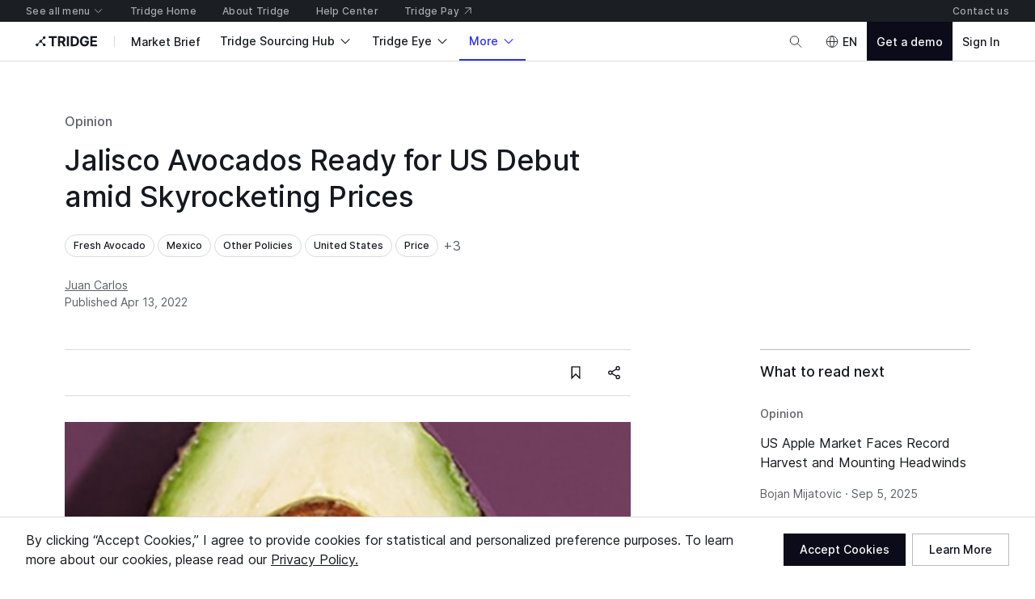

--- FILE ---
content_type: application/javascript
request_url: https://cdn-new.tridge.com/js/chunks/Z5Y4GHRD.js
body_size: 279
content:
import{c as n}from"https://cdn-new.tridge.com/js/chunks/HKPQR5NQ.js";import{h as c,w as r}from"https://cdn-new.tridge.com/js/chunks/HHI64AL2.js";var f={};c(f,{baseTypographyCSS:()=>g,typography:()=>a});r();r();var i=(o,e,t,p)=>{var l,s,$;return p?(s=(l=o==null?void 0:o[e])==null?void 0:l[t])==null?void 0:s[p]:($=o==null?void 0:o[e])==null?void 0:$[t]},a=(o,e)=>({theme:t})=>{let p=e?" !important":"";return n`font-weight:${i(t.typography,o,"fontWeight")}${p}; line-height:${i(t.typography,o,"lineHeight","mobile")}${p};font-size:${i(t.typography,o,"fontSize","mobile")}${p};letter-spacing:${i(t.typography,o,"letterSpacing","mobile")}${p};@media (min-width:${t.breakpoints.tablet}px) {line-height:${i(t.typography,o,"lineHeight","desktop")}${p};font-size:${i(t.typography,o,"fontSize","desktop")}${p};letter-spacing:${i(t.typography,o,"letterSpacing","desktop")}${p};}`};r();var g=n`${({theme:o,weight:e})=>e?`font-weight:${o.fontWeights[e]};`:""}${({italic:o})=>o?"font-style:italic;":""}${({transform:o})=>o?`text-transform:${o};`:""}${({decoration:o})=>o?`text-decoration:${o};`:""}${({numericVariant:o})=>o?`font-variant-numeric:${o};`:""}${({theme:o,color:e})=>e?`color:${o.colors[e||"onSurface"]};`:""}
`;export{a,g as b,f as c};


--- FILE ---
content_type: application/javascript
request_url: https://cdn-new.tridge.com/js/chunks/NMB476BS.js
body_size: -78
content:
import{a as t,b as a}from"https://cdn-new.tridge.com/js/chunks/I46IQSWS.js";import{w as e}from"https://cdn-new.tridge.com/js/chunks/HHI64AL2.js";e();var r=t.createContext(null),l=r;export{l as a};


--- FILE ---
content_type: application/javascript
request_url: https://cdn-new.tridge.com/js/chunks/AZMCRAQ7.js
body_size: 0
content:
import{b as e,c as i}from"https://cdn-new.tridge.com/js/chunks/XQLRLULN.js";import{D as t}from"https://cdn-new.tridge.com/js/chunks/QWG3RNVL.js";import{w as o}from"https://cdn-new.tridge.com/js/chunks/HHI64AL2.js";o();var h=t`
  fragment boothFieldsForBoothSlideAndCompanyAndContactsOverviewLinkItem on Booth {
    id
    ...boothFieldsForBoothMediaSlideLinkItem
    ...boothFieldsForBoothCompanyAndContactsOverviewLinkItem
  }
  ${i}
  ${e}
`;export{h as a};


--- FILE ---
content_type: application/javascript
request_url: https://cdn-new.tridge.com/js/chunks/YFJAFOGB.js
body_size: 5752
content:
import{a as H,b as _e,c as ie,d as qe,e as $,f as Y}from"https://cdn-new.tridge.com/js/chunks/HK4SHN2C.js";import{L as X,c as ce,na as le,s as pe}from"https://cdn-new.tridge.com/js/chunks/RZ4ETNPO.js";import{a as ue}from"https://cdn-new.tridge.com/js/chunks/2ATG4BLS.js";import{d as Je}from"https://cdn-new.tridge.com/js/chunks/RGX4CCSB.js";import{g as Me,j as C,w as u,y as J,z as K}from"https://cdn-new.tridge.com/js/chunks/HHI64AL2.js";var we=Me((zt,je)=>{u();je.exports={area:!0,base:!0,br:!0,col:!0,embed:!0,hr:!0,img:!0,input:!0,link:!0,meta:!0,param:!0,source:!0,track:!0,wbr:!0}});u();u();function fe(e,t){if(!(e instanceof t))throw new TypeError("Cannot call a class as a function")}u();qe();function me(e,t){for(var r=0;r<t.length;r++){var n=t[r];n.enumerable=n.enumerable||!1,n.configurable=!0,"value"in n&&(n.writable=!0),Object.defineProperty(e,ie(n.key),n)}}function ve(e,t,r){return t&&me(e.prototype,t),r&&me(e,r),Object.defineProperty(e,"prototype",{writable:!1}),e}Y();var he=C(K());u();var Ye=/&(?:amp|#38|lt|#60|gt|#62|apos|#39|quot|#34|nbsp|#160|copy|#169|reg|#174|hellip|#8230|#x2F|#47);/g,Xe={"&amp;":"&","&#38;":"&","&lt;":"<","&#60;":"<","&gt;":">","&#62;":">","&apos;":"'","&#39;":"'","&quot;":'"',"&#34;":'"',"&nbsp;":" ","&#160;":" ","&copy;":"\xA9","&#169;":"\xA9","&reg;":"\xAE","&#174;":"\xAE","&hellip;":"\u2026","&#8230;":"\u2026","&#x2F;":"/","&#47;":"/"},Ze=function(t){return Xe[t]},ge=function(t){return t.replace(Ye,Ze)};function de(e,t){var r=Object.keys(e);if(Object.getOwnPropertySymbols){var n=Object.getOwnPropertySymbols(e);t&&(n=n.filter(function(s){return Object.getOwnPropertyDescriptor(e,s).enumerable})),r.push.apply(r,n)}return r}function ye(e){for(var t=1;t<arguments.length;t++){var r=arguments[t]!=null?arguments[t]:{};t%2?de(Object(r),!0).forEach(function(n){$(e,n,r[n])}):Object.getOwnPropertyDescriptors?Object.defineProperties(e,Object.getOwnPropertyDescriptors(r)):de(Object(r)).forEach(function(n){Object.defineProperty(e,n,Object.getOwnPropertyDescriptor(r,n))})}return e}var Z={bindI18n:"languageChanged",bindI18nStore:"",transEmptyNodeValue:"",transSupportBasicHtmlNodes:!0,transWrapTextNodes:"",transKeepBasicHtmlNodesFor:["br","strong","i","p"],useSuspense:!0,unescape:ge},be,D=(0,he.createContext)();function xe(){var e=arguments.length>0&&arguments[0]!==void 0?arguments[0]:{};Z=ye(ye({},Z),e)}function F(){return Z}var Oe=function(){function e(){fe(this,e),this.usedNamespaces={}}return ve(e,[{key:"addUsedNamespaces",value:function(r){var n=this;r.forEach(function(s){n.usedNamespaces[s]||(n.usedNamespaces[s]=!0)})}},{key:"getUsedNamespaces",value:function(){return Object.keys(this.usedNamespaces)}}]),e}();function Pe(e){be=e}function V(){return be}var Ge={type:"3rdParty",init:function(t){xe(t.options.react),Pe(t)}};u();var M=C(K());function Qe(e){var t=e.i18n,r=e.defaultNS,n=e.children,s=(0,M.useMemo)(function(){return{i18n:t,defaultNS:r}},[t,r]);return(0,M.createElement)(D.Provider,{value:s},n)}u();u();var Mt=C(J());u();function G(e,t){if(e==null)return{};var r,n,s=ue(e,t);if(Object.getOwnPropertySymbols){var a=Object.getOwnPropertySymbols(e);for(n=0;n<a.length;n++)r=a[n],t.includes(r)||{}.propertyIsEnumerable.call(e,r)&&(s[r]=e[r])}return s}_e();Y();var I=C(K());u();var Ne=C(we()),et=/\s([^'"/\s><]+?)[\s/>]|([^\s=]+)=\s?(".*?"|'.*?')/g;function Te(e){var t={type:"tag",name:"",voidElement:!1,attrs:{},children:[]},r=e.match(/<\/?([^\s]+?)[/\s>]/);if(r&&(t.name=r[1],(Ne.default[r[1]]||e.charAt(e.length-2)==="/")&&(t.voidElement=!0),t.name.startsWith("!--"))){var n=e.indexOf("-->");return{type:"comment",comment:n!==-1?e.slice(4,n):""}}for(var s=new RegExp(et),a=null;(a=s.exec(e))!==null;)if(a[0].trim())if(a[1]){var o=a[1].trim(),p=[o,""];o.indexOf("=")>-1&&(p=o.split("=")),t.attrs[p[0]]=p[1],s.lastIndex--}else a[2]&&(t.attrs[a[2]]=a[3].trim().substring(1,a[3].length-1));return t}var tt=/<[a-zA-Z0-9\-\!\/](?:"[^"]*"|'[^']*'|[^'">])*>/g,rt=/^\s*$/,nt=Object.create(null);function Ie(e,t){switch(t.type){case"text":return e+t.content;case"tag":return e+="<"+t.name+(t.attrs?function(r){var n=[];for(var s in r)n.push(s+'="'+r[s]+'"');return n.length?" "+n.join(" "):""}(t.attrs):"")+(t.voidElement?"/>":">"),t.voidElement?e:e+t.children.reduce(Ie,"")+"</"+t.name+">";case"comment":return e+"<!--"+t.comment+"-->"}}var at={parse:function(e,t){t||(t={}),t.components||(t.components=nt);var r,n=[],s=[],a=-1,o=!1;if(e.indexOf("<")!==0){var p=e.indexOf("<");n.push({type:"text",content:p===-1?e:e.substring(0,p)})}return e.replace(tt,function(c,l){if(o){if(c!=="</"+r.name+">")return;o=!1}var d,O=c.charAt(1)!=="/",y=c.startsWith("<!--"),v=l+c.length,b=e.charAt(v);if(y){var L=Te(c);return a<0?(n.push(L),n):((d=s[a]).children.push(L),n)}if(O&&(a++,(r=Te(c)).type==="tag"&&t.components[r.name]&&(r.type="component",o=!0),r.voidElement||o||!b||b==="<"||r.children.push({type:"text",content:e.slice(v,e.indexOf("<",v))}),a===0&&n.push(r),(d=s[a-1])&&d.children.push(r),s[a]=r),(!O||r.voidElement)&&(a>-1&&(r.voidElement||r.name===c.slice(2,-1))&&(a--,r=a===-1?n:s[a]),!o&&b!=="<"&&b)){d=a===-1?n:s[a].children;var x=e.indexOf("<",v),T=e.slice(v,x===-1?void 0:x);rt.test(T)&&(T=" "),(x>-1&&a+d.length>=0||T!==" ")&&d.push({type:"text",content:T})}}),n},stringify:function(e){return e.reduce(function(t,r){return t+Ie("",r)},"")}},Se=at;u();var Bt=C(J());function U(){if(console&&console.warn){for(var e,t=arguments.length,r=new Array(t),n=0;n<t;n++)r[n]=arguments[n];typeof r[0]=="string"&&(r[0]="react-i18next:: ".concat(r[0])),(e=console).warn.apply(e,r)}}var Ee={};function z(){for(var e=arguments.length,t=new Array(e),r=0;r<e;r++)t[r]=arguments[r];typeof t[0]=="string"&&Ee[t[0]]||(typeof t[0]=="string"&&(Ee[t[0]]=new Date),U.apply(void 0,t))}function Q(e,t,r){e.loadNamespaces(t,function(){if(e.isInitialized)r();else{var n=function s(){setTimeout(function(){e.off("initialized",s)},0),r()};e.on("initialized",n)}})}function ot(e,t){var r=arguments.length>2&&arguments[2]!==void 0?arguments[2]:{},n=t.languages[0],s=t.options?t.options.fallbackLng:!1,a=t.languages[t.languages.length-1];if(n.toLowerCase()==="cimode")return!0;var o=function(c,l){var d=t.services.backendConnector.state["".concat(c,"|").concat(l)];return d===-1||d===2};return r.bindI18n&&r.bindI18n.indexOf("languageChanging")>-1&&t.services.backendConnector.backend&&t.isLanguageChangingTo&&!o(t.isLanguageChangingTo,e)?!1:!!(t.hasResourceBundle(n,e)||!t.services.backendConnector.backend||t.options.resources&&!t.options.partialBundledLanguages||o(n,e)&&(!s||o(a,e)))}function Ae(e,t){var r=arguments.length>2&&arguments[2]!==void 0?arguments[2]:{};if(!t.languages||!t.languages.length)return z("i18n.languages were undefined or empty",t.languages),!0;var n=t.options.ignoreJSONStructure!==void 0;return n?t.hasLoadedNamespace(e,{precheck:function(a,o){if(r.bindI18n&&r.bindI18n.indexOf("languageChanging")>-1&&a.services.backendConnector.backend&&a.isLanguageChangingTo&&!o(a.isLanguageChangingTo,e))return!1}}):ot(e,t,r)}var st=["format"],it=["children","count","parent","i18nKey","context","tOptions","values","defaults","components","ns","i18n","t","shouldUnescape"];function ke(e,t){var r=Object.keys(e);if(Object.getOwnPropertySymbols){var n=Object.getOwnPropertySymbols(e);t&&(n=n.filter(function(s){return Object.getOwnPropertyDescriptor(e,s).enumerable})),r.push.apply(r,n)}return r}function w(e){for(var t=1;t<arguments.length;t++){var r=arguments[t]!=null?arguments[t]:{};t%2?ke(Object(r),!0).forEach(function(n){$(e,n,r[n])}):Object.getOwnPropertyDescriptors?Object.defineProperties(e,Object.getOwnPropertyDescriptors(r)):ke(Object(r)).forEach(function(n){Object.defineProperty(e,n,Object.getOwnPropertyDescriptor(r,n))})}return e}function ee(e,t){if(!e)return!1;var r=e.props?e.props.children:e.children;return t?r.length>0:!!r}function te(e){return e?e.props?e.props.children:e.children:[]}function ut(e){return Object.prototype.toString.call(e)!=="[object Array]"?!1:e.every(function(t){return(0,I.isValidElement)(t)})}function B(e){return Array.isArray(e)?e:[e]}function ct(e,t){var r=w({},t);return r.props=Object.assign(e.props,t.props),r}function Ce(e,t){if(!e)return"";var r="",n=B(e),s=t.transSupportBasicHtmlNodes&&t.transKeepBasicHtmlNodesFor?t.transKeepBasicHtmlNodesFor:[];return n.forEach(function(a,o){if(typeof a=="string")r+="".concat(a);else if((0,I.isValidElement)(a)){var p=Object.keys(a.props).length,c=s.indexOf(a.type)>-1,l=a.props.children;if(!l&&c&&p===0)r+="<".concat(a.type,"/>");else if(!l&&(!c||p!==0))r+="<".concat(o,"></").concat(o,">");else if(a.props.i18nIsDynamicList)r+="<".concat(o,"></").concat(o,">");else if(c&&p===1&&typeof l=="string")r+="<".concat(a.type,">").concat(l,"</").concat(a.type,">");else{var d=Ce(l,t);r+="<".concat(o,">").concat(d,"</").concat(o,">")}}else if(a===null)U("Trans: the passed in value is invalid - seems you passed in a null child.");else if(H(a)==="object"){var O=a.format,y=G(a,st),v=Object.keys(y);if(v.length===1){var b=O?"".concat(v[0],", ").concat(O):v[0];r+="{{".concat(b,"}}")}else U("react-i18next: the passed in object contained more than one variable - the object should look like {{ value, format }} where format is optional.",a)}else U("Trans: the passed in value is invalid - seems you passed in a variable like {number} - please pass in variables for interpolation as full objects like {{number}}.",a)}),r}function pt(e,t,r,n,s,a){if(t==="")return[];var o=n.transKeepBasicHtmlNodesFor||[],p=t&&new RegExp(o.join("|")).test(t);if(!e&&!p)return[t];var c={};function l(x){var T=B(x);T.forEach(function(m){typeof m!="string"&&(ee(m)?l(te(m)):H(m)==="object"&&!(0,I.isValidElement)(m)&&Object.assign(c,m))})}l(e);var d=Se.parse("<0>".concat(t,"</0>")),O=w(w({},c),s);function y(x,T,m){var h=te(x),E=b(h,T.children,m);return ut(h)&&E.length===0?h:E}function v(x,T,m,h,E){x.dummy&&(x.children=T),m.push((0,I.cloneElement)(x,w(w({},x.props),{},{key:h}),E?void 0:T))}function b(x,T,m){var h=B(x),E=B(T);return E.reduce(function(f,i,P){var S=i.children&&i.children[0]&&i.children[0].content&&r.services.interpolator.interpolate(i.children[0].content,O,r.language);if(i.type==="tag"){var j=h[parseInt(i.name,10)];!j&&m.length===1&&m[0][i.name]&&(j=m[0][i.name]),j||(j={});var g=Object.keys(i.attrs).length!==0?ct({props:i.attrs},j):j,k=(0,I.isValidElement)(g),_=k&&ee(i,!0)&&!i.voidElement,R=p&&H(g)==="object"&&g.dummy&&!k,W=H(e)==="object"&&e!==null&&Object.hasOwnProperty.call(e,i.name);if(typeof g=="string"){var q=r.services.interpolator.interpolate(g,O,r.language);f.push(q)}else if(ee(g)||_){var Ue=y(g,i,m);v(g,Ue,f,P)}else if(R){var Be=b(h,i.children,m);f.push((0,I.cloneElement)(g,w(w({},g.props),{},{key:P}),Be))}else if(Number.isNaN(parseFloat(i.name)))if(W){var Re=y(g,i,m);v(g,Re,f,P,i.voidElement)}else if(n.transSupportBasicHtmlNodes&&o.indexOf(i.name)>-1)if(i.voidElement)f.push((0,I.createElement)(i.name,{key:"".concat(i.name,"-").concat(P)}));else{var We=b(h,i.children,m);f.push((0,I.createElement)(i.name,{key:"".concat(i.name,"-").concat(P)},We))}else if(i.voidElement)f.push("<".concat(i.name," />"));else{var Ke=b(h,i.children,m);f.push("<".concat(i.name,">").concat(Ke,"</").concat(i.name,">"))}else if(H(g)==="object"&&!k){var ae=i.children[0]?S:null;ae&&f.push(ae)}else i.children.length===1&&S?f.push((0,I.cloneElement)(g,w(w({},g.props),{},{key:P}),S)):f.push((0,I.cloneElement)(g,w(w({},g.props),{},{key:P})))}else if(i.type==="text"){var oe=n.transWrapTextNodes,se=a?n.unescape(r.services.interpolator.interpolate(i.content,O,r.language)):r.services.interpolator.interpolate(i.content,O,r.language);oe?f.push((0,I.createElement)(oe,{key:"".concat(i.name,"-").concat(P)},se)):f.push(se)}return f},[])}var L=b([{dummy:!0,children:e||[]}],d,B(e||[]));return te(L[0])}function lt(e){var t=e.children,r=e.count,n=e.parent,s=e.i18nKey,a=e.context,o=e.tOptions,p=o===void 0?{}:o,c=e.values,l=e.defaults,d=e.components,O=e.ns,y=e.i18n,v=e.t,b=e.shouldUnescape,L=G(e,it),x=(0,I.useContext)(D)||{},T=x.i18n,m=x.defaultNS,h=y||T||V();if(!h)return z("You will need to pass in an i18next instance by using i18nextReactModule"),t;var E=v||h.t.bind(h)||function(q){return q};a&&(p.context=a);var f=w(w({},F()),h.options&&h.options.react),i=O||E.ns||m||h.options&&h.options.defaultNS;i=typeof i=="string"?[i]:i||["translation"];var P=l||Ce(t,f)||f.transEmptyNodeValue||s,S=f.hashTransKey,j=s||(S?S(P):P),g=c?p.interpolation:{interpolation:w(w({},p.interpolation),{},{prefix:"#$?",suffix:"?$#"})},k=w(w(w(w({},p),{},{count:r},c),g),{},{defaultValue:P,ns:i}),_=j?E(j,k):P,R=pt(d||t,_,h,f,k,b),W=n!==void 0?n:f.defaultTransParent;return W?(0,I.createElement)(W,L,R):R}u();var hr=C(J());u();u();function Le(e){if(Array.isArray(e))return e}u();function De(e,t){var r=e==null?null:typeof Symbol!="undefined"&&e[Symbol.iterator]||e["@@iterator"];if(r!=null){var n,s,a,o,p=[],c=!0,l=!1;try{if(a=(r=r.call(e)).next,t===0){if(Object(r)!==r)return;c=!1}else for(;!(c=(n=a.call(r)).done)&&(p.push(n.value),p.length!==t);c=!0);}catch(d){l=!0,s=d}finally{try{if(!c&&r.return!=null&&(o=r.return(),Object(o)!==o))return}finally{if(l)throw s}}return p}}u();u();function re(e,t){(t==null||t>e.length)&&(t=e.length);for(var r=0,n=Array(t);r<t;r++)n[r]=e[r];return n}function He(e,t){if(e){if(typeof e=="string")return re(e,t);var r={}.toString.call(e).slice(8,-1);return r==="Object"&&e.constructor&&(r=e.constructor.name),r==="Map"||r==="Set"?Array.from(e):r==="Arguments"||/^(?:Ui|I)nt(?:8|16|32)(?:Clamped)?Array$/.test(r)?re(e,t):void 0}}u();function $e(){throw new TypeError(`Invalid attempt to destructure non-iterable instance.
In order to be iterable, non-array objects must have a [Symbol.iterator]() method.`)}function ze(e,t){return Le(e)||De(e,t)||He(e,t)||$e()}Y();var A=C(K());function Fe(e,t){var r=Object.keys(e);if(Object.getOwnPropertySymbols){var n=Object.getOwnPropertySymbols(e);t&&(n=n.filter(function(s){return Object.getOwnPropertyDescriptor(e,s).enumerable})),r.push.apply(r,n)}return r}function ne(e){for(var t=1;t<arguments.length;t++){var r=arguments[t]!=null?arguments[t]:{};t%2?Fe(Object(r),!0).forEach(function(n){$(e,n,r[n])}):Object.getOwnPropertyDescriptors?Object.defineProperties(e,Object.getOwnPropertyDescriptors(r)):Fe(Object(r)).forEach(function(n){Object.defineProperty(e,n,Object.getOwnPropertyDescriptor(r,n))})}return e}var ft=function(t,r){var n=(0,A.useRef)();return(0,A.useEffect)(function(){n.current=r?n.current:t},[t,r]),n.current};function mt(e){var t=arguments.length>1&&arguments[1]!==void 0?arguments[1]:{},r=t.i18n,n=(0,A.useContext)(D)||{},s=n.i18n,a=n.defaultNS,o=r||s||V();if(o&&!o.reportNamespaces&&(o.reportNamespaces=new Oe),!o){z("You will need to pass in an i18next instance by using initReactI18next");var p=function(j){return Array.isArray(j)?j[j.length-1]:j},c=[p,{},!1];return c.t=p,c.i18n={},c.ready=!1,c}o.options.react&&o.options.react.wait!==void 0&&z("It seems you are still using the old wait option, you may migrate to the new useSuspense behaviour.");var l=ne(ne(ne({},F()),o.options.react),t),d=l.useSuspense,O=l.keyPrefix,y=e||a||o.options&&o.options.defaultNS;y=typeof y=="string"?[y]:y||["translation"],o.reportNamespaces.addUsedNamespaces&&o.reportNamespaces.addUsedNamespaces(y);var v=(o.isInitialized||o.initializedStoreOnce)&&y.every(function(S){return Ae(S,o,l)});function b(){return o.getFixedT(null,l.nsMode==="fallback"?y:y[0],O)}var L=(0,A.useState)(b),x=ze(L,2),T=x[0],m=x[1],h=y.join(),E=ft(h),f=(0,A.useRef)(!0);(0,A.useEffect)(function(){var S=l.bindI18n,j=l.bindI18nStore;f.current=!0,!v&&!d&&Q(o,y,function(){f.current&&m(b)}),v&&E&&E!==h&&f.current&&m(b);function g(){f.current&&m(b)}return S&&o&&o.on(S,g),j&&o&&o.store.on(j,g),function(){f.current=!1,S&&o&&S.split(" ").forEach(function(k){return o.off(k,g)}),j&&o&&j.split(" ").forEach(function(k){return o.store.off(k,g)})}},[o,h]);var i=(0,A.useRef)(!0);(0,A.useEffect)(function(){f.current&&!i.current&&m(b),i.current=!1},[o,O]);var P=[T,o,v];if(P.t=T,P.i18n=o,P.ready=v,v||!v&&!d)return P;throw new Promise(function(S){Q(o,y,function(){S()})})}u();var Ve=C(Je());var $r=e=>X(e)&&le(e[0],"_trans."),vt=e=>(e.match(/(<[0-9]+>)/g)||[]).length,gt=e=>{let t=/\{\{(\w+)\}\}/g,r=Array.from(e.matchAll(t));return pe(r.map(s=>s[1]))},dt=e=>e.some(t=>t.props.children&&(X(t.props.children)||(0,Ve.isValidElement)(t.props.children))),yt=e=>e.some(t=>t.props.children&&typeof t.props.children=="function"),zr=(e,{i18nKey:t,defaultValue:r,values:n={},components:s=[]})=>{if(t!=="todo"){let a=!1,o=e.getDataByLanguage(e.language).translation,p=!o.hasOwnProperty(t);if(p&&(console.error(`[Translation] Key does not exist in dictionary: ${t}`),a=!0),r||(console.error(`[Translation] Default value does not exist: ${t}`),a=!0),!p){let c=o[t],l=gt(c),d=Object.keys(n);ce(l,d).length>0&&(console.error(`[Translation] Expected values for translation in "${t}": ${l.join(", ")}, but received ${d.join(", ")}.`),a=!0);let O=s.filter(b=>b),y=O.length,v=vt(c);v!==y&&(console.error(`[Translation] Expected ${v} components for translation in "${t}", but received ${y}.`),a=!0),dt(O)&&(console.error(`[Translation] Only first depth child component is supported: ${t}`),a=!0),yt(O)&&(console.error(`[Translation] Unsupported function-type child found in translation key "${t}". If you are using ContentActivator, please use Activator as a separate component.`),a=!0)}if(a)throw new Error(`[Translation] Error caught: ${t}`)}};export{fe as a,ve as b,D as c,Ge as d,lt as e,mt as f,Qe as g,$r as h,zr as i};


--- FILE ---
content_type: application/javascript
request_url: https://cdn-new.tridge.com/js/chunks/HRYXQ43S.js
body_size: 2028
content:
import{a as pt,b as ct,c as ft}from"https://cdn-new.tridge.com/js/chunks/RCKYI2XE.js";import{a as dt}from"https://cdn-new.tridge.com/js/chunks/UQT2FMEZ.js";import{a as _t}from"https://cdn-new.tridge.com/js/chunks/3QMTHDSQ.js";import{a as mt}from"https://cdn-new.tridge.com/js/chunks/XQZV4LDE.js";import{a as lt}from"https://cdn-new.tridge.com/js/chunks/3Y5OESZB.js";import{a as ut}from"https://cdn-new.tridge.com/js/chunks/LIXVNRB4.js";import{g as O,h}from"https://cdn-new.tridge.com/js/chunks/5POUPG2C.js";import{C as ot,L as it,P as nt,x as at}from"https://cdn-new.tridge.com/js/chunks/RZ4ETNPO.js";import{A as tt,I as P,K as et,M as rt,k as X,r as I,u as $,y as F}from"https://cdn-new.tridge.com/js/chunks/S2EBBIIR.js";import{D as W,i as Q,p as G,u as J}from"https://cdn-new.tridge.com/js/chunks/ERXS3475.js";import{a as st}from"https://cdn-new.tridge.com/js/chunks/G6XOARHR.js";import{d as z}from"https://cdn-new.tridge.com/js/chunks/RGX4CCSB.js";import{b as y,c as K,e as k,h as ht,j,w as c}from"https://cdn-new.tridge.com/js/chunks/HHI64AL2.js";c();var H={};ht(H,{normalizeObject:()=>At});c();var wt=Object.defineProperty,bt=Object.getOwnPropertySymbols,Lt=Object.prototype.hasOwnProperty,Rt=Object.prototype.propertyIsEnumerable,Tt=(e,t,r)=>t in e?wt(e,t,{enumerable:!0,configurable:!0,writable:!0,value:r}):e[t]=r,Et=(e,t)=>{for(var r in t||(t={}))Lt.call(t,r)&&Tt(e,r,t[r]);if(bt)for(var r of bt(t))Rt.call(t,r)&&Tt(e,r,t[r]);return e},Bt=e=>e&&e.field,At=(e,t)=>{let r=P(t),i=rt(t,P(e)),D=P(i).map(_=>{let l=i[_],{key:a}=F(l)?l:{};return a||_});return Et(Et({},et(e,r)),X(D,P(i).map(_=>{let l=t[_],a=e[_];switch(typeof l){case"string":return F(a)?a[l]:a;case"function":return F(a)?l(a):a;case"object":if(Bt(l))if(l.multiple){let{field:u}=l;if(typeof u=="string")return I(a)&&F(a[0])?a.map(b=>b[u]):a;if(typeof u=="function")return I(a)&&F(a[0])?a.map(b=>u(b)):a}else{let{field:u}=l;return F(a)&&tt(u)?a[u]:$(u)?u(a):a}return a;default:return a}})))};var{normalizeObject:qt}=H,N=e=>at(e.map(({field:t})=>t),e.map(({messages:t,errors:r=[]})=>it(t)?r.length>0?N(r):t.join(" "):t||""));c();var Y=j(z());c();c();c();var Ct=({setSubmitting:e,ready:t})=>((0,h.useEffect)(()=>e(!t),[t]),null),yt=Ct;var jt=Object.defineProperty,w=Object.getOwnPropertySymbols,Mt=Object.prototype.hasOwnProperty,kt=Object.prototype.propertyIsEnumerable,Dt=(e,t,r)=>t in e?jt(e,t,{enumerable:!0,configurable:!0,writable:!0,value:r}):e[t]=r,U=(e,t)=>{for(var r in t||(t={}))Mt.call(t,r)&&Dt(e,r,t[r]);if(w)for(var r of w(t))kt.call(t,r)&&Dt(e,r,t[r]);return e},Ft=(e,t)=>{var r={};for(var i in e)Mt.call(e,i)&&t.indexOf(i)<0&&(r[i]=e[i]);if(e!=null&&w)for(var i of w(e))t.indexOf(i)<0&&kt.call(e,i)&&(r[i]=e[i]);return r},zt=e=>{var t=e,{mutate:r,variables:i,ready:D=!0,onSuccess:_,onError:l,onTopError:a,resetFormOnSuccess:u=!1,children:b,initialValues:L,enableReinitialize:R=!0,validateOnBlur:Z=!1,validateOnChange:v=!1,onSubmit:g,getFormikErrors:B}=t,A=Ft(t,["mutate","variables","ready","onSuccess","onError","onTopError","resetFormOnSuccess","children","initialValues","enableReinitialize","validateOnBlur","validateOnChange","onSubmit","getFormikErrors"]);let x=(p,n)=>(n.setStatus("ready"),r(p).then(o=>{let{ok:m,errors:s,data:T}=o;if(m)n.setStatus("submitted"),n.setSubmitting(!1),_&&_(T,{formik:n,response:o,variables:p}),u&&n.resetForm();else{let d=B(s);n.setErrors(d),n.setSubmitting(!1),l&&l(s,{formik:n,formikErrors:d,response:o,variables:p})}return o}).catch(o=>(n.setSubmitting(!1),a&&a(o,{formik:n,variables:p}),Promise.reject(o)))),C=g||((p,n,o)=>{o(p,n)});return O.createElement(ut.Provider,{value:"mutation"},O.createElement(dt,U({onSubmit:(p,n)=>C(p,n,m=>{let s=G(m);return x(U({data:s},i),n)}),initialValues:L||{},enableReinitialize:R,validateOnBlur:Z,validateOnChange:v},A),p=>{let n=p,{dirty:o,status:m,setSubmitting:s,handleSubmit:T}=n,d=Ft(n,["dirty","status","setSubmitting","handleSubmit"]);return O.createElement(O.Fragment,null,O.createElement(yt,{setSubmitting:s,ready:D}),J(b)?b(U({dirty:o,status:m,setSubmitting:s,onSubmit:f=>{let M=W(p.initialValues),E=Q(M,M.map(()=>!0));return p.setTouched(E),s(!0),x(f,p)},handleSubmit:T},d)):b)}))},Ot=zt;var S=j(z());c();var Vt=j(z());var It=i=>{var D=i,{when:e,message:t}=D,r=k(D,["when","message"]);return Vt.default.createElement(st,K(y({},r),{when:e,message:t}))},Pt=It,St=Pt;window.__REACT_LAZY_LOADED_MODULES__||(window.__REACT_LAZY_LOADED_MODULES__=[]);window.__REACT_LAZY_LOADED_MODULES__.push({"src/components/MutationFormik/components/Prompt":Pt});var Ht=Z=>{var v=Z,{mutation:e,disableScrollToError:t=!1,enableReinitialize:r=!0,onError:i,scrollToErrorOption:D,optimisticResponse:_,refetchQueries:l,children:a,onSubmit:u,prompt:b=!1,promptMessage:L="If you leave current page, the modified data may be lost."}=v,R=k(v,["mutation","disableScrollToError","enableReinitialize","onError","scrollToErrorOption","optimisticResponse","refetchQueries","children","onSubmit","prompt","promptMessage"]);let{refs:g}=ft(),B=mt(),[A]=lt(e),x=o=>A({variables:o,optimisticResponse:_,refetchQueries:l}).then(m=>{let s=e.definitions[0].kind==="OperationDefinition"&&e.definitions[0].selectionSet.selections[0].kind==="Field"?e.definitions[0].selectionSet.selections[0].name.value:"",E=m.data[s]||{},{errors:d=[],ok:f}=E,M=k(E,["errors","ok"]);return y({errors:d,ok:f},M)}),C=o=>{let m=B.current||window,s=y(y({},m?{container:m}:{}),D);if(o){let T=ot(Object.keys(o),M=>{var q;let E=g[M];if((q=E==null?void 0:E.current)!=null&&q.getBoundingClientRect)return E.current.getBoundingClientRect().top})[0],d=g[T],f=d==null?void 0:d.current;f!=null&&f.getBoundingClientRect&&_t.move(f,s)}};return S.default.createElement(Ot,y({onError:(o,m)=>{if(!t){let{formikErrors:s}=m;C(s)}i&&i(o,m)},getFormikErrors:o=>o?N(o):null,enableReinitialize:r,mutate:x,onSubmit:(d,s,T)=>{var f=d,{__typename:o}=f,m=k(f,["__typename"]);return u?u(m,s,T):T(m,s)}},R),o=>S.default.createElement(S.default.Fragment,null,nt(a)?a(o):a,b&&S.default.createElement(St,{when:!o.isSubmitting&&o.status!=="submitted"&&o.dirty,message:L})))},vt=Ht,gt=vt;window.__REACT_LAZY_LOADED_MODULES__||(window.__REACT_LAZY_LOADED_MODULES__=[]);window.__REACT_LAZY_LOADED_MODULES__.push({"src/components/MutationFormik/components/InnerMutationFormik":vt});var Nt=e=>{let t=ct();return Y.default.createElement(pt.Provider,{value:t},Y.default.createElement(gt,y({},e)))},xt=Nt,we=xt;window.__REACT_LAZY_LOADED_MODULES__||(window.__REACT_LAZY_LOADED_MODULES__=[]);window.__REACT_LAZY_LOADED_MODULES__.push({"src/components/MutationFormik":xt});export{qt as a,we as b};


--- FILE ---
content_type: image/svg+xml
request_url: https://cdn-new.tridge.com/assets/EP7Y4G5P.svg
body_size: 884
content:
<svg width="30" height="20" viewBox="0 0 30 20" fill="none" xmlns="http://www.w3.org/2000/svg">
<path fill-rule="evenodd" clip-rule="evenodd" d="M0 2.26959e-05H14.9996H30V20H14.9996H0V2.26959e-05Z" fill="#00008B"/>
<path fill-rule="evenodd" clip-rule="evenodd" d="M6.26164 0.000661714H7.50077H8.7399V2.93837L13.1423 0.000661714H14.9996V1.23702L11.8335 3.34771H14.9996V6.65298H11.8335L14.9996 8.76367V10H13.1423L8.7399 7.06229V10H7.50077H6.26164V7.06229L1.85369 10H0V8.76367L3.16521 6.65298H0V3.34771H3.16521L0 1.23702V0.000661714H1.85369L6.26164 2.93837V0.000661714Z" fill="#F4F4F4"/>
<path fill-rule="evenodd" clip-rule="evenodd" d="M4.32637 6.65298L0 9.53777V10H0.695297L5.71865 6.65298H4.32637ZM5.71865 3.34771L0.695297 0.000661714H0V0.465688L4.32637 3.34771H5.71865ZM10.6724 3.34771L14.9996 0.465688V0.000661714H14.3034L9.28289 3.34771H10.6724ZM14.9996 9.53777L10.6724 6.65298H9.28289L14.3034 10H14.9996V9.53777ZM8.2721 0.000661714V3.96866H14.9996V6.032H8.2721V10H7.50077H6.72667V6.032H0V3.96866H6.72667V0.000661714H7.50077H8.2721Z" fill="#FE0000"/>
<path fill-rule="evenodd" clip-rule="evenodd" d="M22.4986 13.0701L22.7069 13.7137L23.337 13.473L22.9638 14.0355L23.5425 14.379L22.8718 14.4385L22.9638 15.1064L22.4986 14.617L22.0335 15.1064L22.1281 14.4385L21.4547 14.379L22.0362 14.0355L21.6603 13.473L22.2931 13.7137L22.4986 13.0701Z" fill="#F4F4F4"/>
<path fill-rule="evenodd" clip-rule="evenodd" d="M18.7482 7.13155L18.9565 7.77291L19.5869 7.53446L19.2142 8.09632L19.7925 8.44165L19.121 8.49923L19.2142 9.16797L18.7482 8.68011L18.285 9.16797L18.3782 8.49923L17.704 8.44165L18.285 8.09632L17.9123 7.53446L18.5427 7.77291L18.7482 7.13155Z" fill="#F4F4F4"/>
<path fill-rule="evenodd" clip-rule="evenodd" d="M22.4995 3.06942L22.707 3.71107L23.3376 3.4732L22.9642 4.03467L23.5422 4.38038L22.8702 4.43845L22.9642 5.10498L22.4995 4.61822L22.0349 5.10498L22.1262 4.43845L21.4541 4.38038L22.0349 4.03467L21.6615 3.4732L22.2921 3.71107L22.4995 3.06942Z" fill="#F4F4F4"/>
<path fill-rule="evenodd" clip-rule="evenodd" d="M25.8314 6.1325L26.0402 6.77529L26.6693 6.5363L26.2957 7.09666L26.878 7.44279L26.205 7.50047L26.2957 8.16797L25.8314 7.67902L25.3672 8.16797L25.4606 7.50047L24.7876 7.44279L25.3672 7.09666L24.9936 6.5363L25.6254 6.77529L25.8314 6.1325Z" fill="#F4F4F4"/>
<path fill-rule="evenodd" clip-rule="evenodd" d="M24.0012 9.13993L24.1622 9.54102L24.5933 9.57102L24.2631 9.85205L24.3668 10.2695L24.0012 10.043L23.6328 10.2695L23.7365 9.85205L23.4064 9.57102L23.8375 9.54102L24.0012 9.13993" fill="#F4F4F4"/>
<path fill-rule="evenodd" clip-rule="evenodd" d="M7.50026 12.6266L7.93339 13.9747L9.25987 13.4739L8.47481 14.6542L9.69301 15.377L8.28262 15.4988L8.47481 16.9038L7.50026 15.8751L6.523 16.9038L6.71789 15.4988L5.30481 15.377L6.5257 14.6542L5.74064 13.4739L7.06712 13.9747L7.50026 12.6266Z" fill="#F4F4F4"/>
</svg>


--- FILE ---
content_type: application/javascript
request_url: https://cdn-new.tridge.com/js/chunks/AERAOWVD.js
body_size: 920
content:
import{a as M}from"https://cdn-new.tridge.com/js/chunks/UEPP2LZB.js";import{a as w}from"https://cdn-new.tridge.com/js/chunks/YZQ6FUAA.js";import{a as b}from"https://cdn-new.tridge.com/js/chunks/WIYER5YP.js";import{a as L}from"https://cdn-new.tridge.com/js/chunks/YYH4IKB4.js";import{a as _}from"https://cdn-new.tridge.com/js/chunks/K7SJ7332.js";import{a as p}from"https://cdn-new.tridge.com/js/chunks/B3A2TJPC.js";import{a as k,d as B}from"https://cdn-new.tridge.com/js/chunks/7B4KCZ7N.js";import{a as y}from"https://cdn-new.tridge.com/js/chunks/5FAR2MYO.js";import{a as f}from"https://cdn-new.tridge.com/js/chunks/T3UWJ2TQ.js";import{a as h}from"https://cdn-new.tridge.com/js/chunks/TSYV5I63.js";import{a as r}from"https://cdn-new.tridge.com/js/chunks/T275OX2G.js";import{a as i}from"https://cdn-new.tridge.com/js/chunks/OBMTKTOQ.js";import{f as m,h as a,i as d,j as c}from"https://cdn-new.tridge.com/js/chunks/JQJLQA4M.js";import{a as n}from"https://cdn-new.tridge.com/js/chunks/2JE6TP2B.js";import{a as g}from"https://cdn-new.tridge.com/js/chunks/CBUK4FIB.js";import{b as u}from"https://cdn-new.tridge.com/js/chunks/M7UY7IP7.js";import{d as I}from"https://cdn-new.tridge.com/js/chunks/RGX4CCSB.js";import{j as E,w as l}from"https://cdn-new.tridge.com/js/chunks/HHI64AL2.js";l();var o=E(I());var U=n.div.withConfig({componentId:"sc-eihYGz"})`border:none;border-top:4px solid ${({theme:t})=>t.colors.primary};${m({mobile:3,tablet:4,desktop:6})};
`,D=n.div.withConfig({componentId:"sc-ihBVpt"})`background-color:${({theme:t})=>t.colors.primaryContainer};${d({mobile:2,tablet:3,desktop:4})};${c({mobile:2,tablet:4,desktop:6})};
`,$=n.div.withConfig({componentId:"sc-kGwXB"}).attrs({className:"text-align-center"})`background-color:${({theme:t})=>B(.05,t.colors.primaryContainer)};${a(2)};
`,z=n(_).withConfig({componentId:"sc-iXLy"}).attrs({className:"text-align-center"})`${a({mobile:1.5,tablet:2,desktop:3})}background-color:${({theme:t})=>k(.5,t.colors.oldWhite)};
`,v=n.div.withConfig({componentId:"sc-iQEkhf"}).attrs({className:"text-align-center"})``,F=({mediaType:t})=>{let[s]=u(),{isAuthenticated:e}=s,{isBasic:C}=w()[1],T=e?C?"Upgrade Plan to Read Full Content":"Read Full Content":"Sign Up for Free to Read Full Content",A=e?"Upgrade your plan to get full access to this story.":"Sign up now to get free trial of premium features for 7 days including full access to this story.",S=b[t];return o.default.createElement(U,null,o.default.createElement(D,null,o.default.createElement(v,null,o.default.createElement(y,{typography:"headline.m"},T),o.default.createElement(r,{top:2},o.default.createElement(i,{typography:"body.l"},A)),o.default.createElement(r,{top:3},e?o.default.createElement(p,{icon:"arrow-right",iconPosition:"after",to:"/about/data-analytics",size:"l",hierarchy:"primary",openInNew:!0},"Upgrade Plan"):o.default.createElement(M,null,({onClick:P})=>o.default.createElement(p,{to:`${g.eyeFrontHost}/signup`,icon:"arrow-right",iconPosition:"after",size:"l",hierarchy:"primary",onClick:P},"Sign Up for Free"))),o.default.createElement(r,{top:3},o.default.createElement(i,{typography:"body.s",color:"onSurfaceSubtle"},"More than 30,000 people trust Tridge\u2019s Data and Intelligence service."))),o.default.createElement(r,{top:{mobile:4,desktop:5}},o.default.createElement(z,null,o.default.createElement(i,{typography:"body.l"},"Want to see a sample content?"),o.default.createElement(r,{top:1},o.default.createElement(i,{typography:"label.m"},o.default.createElement(f,{to:S},"See Sample Content"," ",o.default.createElement(h,{name:"chevron-right",typography:"label.m",inline:!0}))))))),!s.isAuthenticated&&o.default.createElement($,null,o.default.createElement(i,null,"Already a subscriber? ",o.default.createElement(L,null,"Sign In"))))},x=F,no=x;window.__REACT_LAZY_LOADED_MODULES__||(window.__REACT_LAZY_LOADED_MODULES__=[]);window.__REACT_LAZY_LOADED_MODULES__.push({"src/components/MediaPlanBanner":x});export{no as a};


--- FILE ---
content_type: image/svg+xml
request_url: https://cdn-new.tridge.com/assets/ORZR65TR.svg
body_size: 261
content:
<svg width="30" height="20" viewBox="0 0 30 20" fill="none" xmlns="http://www.w3.org/2000/svg">
<path d="M30.0002 20H0.000244141V-1.02445e-06H30.0002V20Z" fill="white"/>
<path d="M14.9999 4.0145C11.6961 4.0145 9.01498 6.69399 9.01498 9.99945C9.01498 13.3049 11.6961 15.9844 14.9999 15.9844C18.3054 15.9844 20.9849 13.3049 20.9849 9.99945C20.9849 6.69399 18.3054 4.0145 14.9999 4.0145Z" fill="#BC002D"/>
</svg>


--- FILE ---
content_type: application/javascript
request_url: https://cdn-new.tridge.com/js/chunks/KJTFXXLO.js
body_size: 93
content:
import{a as t}from"https://cdn-new.tridge.com/js/chunks/5BPRDY6E.js";import{D as r}from"https://cdn-new.tridge.com/js/chunks/QWG3RNVL.js";import{b as o,w as e}from"https://cdn-new.tridge.com/js/chunks/HHI64AL2.js";e();e();var i=r`
  query choiceSet($name: String!) {
    choiceSet(name: $name) {
      name
      choices {
        stringKey
        intKey
        value
      }
    }
  }
`;var c=(y,s={})=>t(i,o({variables:{name:y}},s)),u=c,l=u;window.__REACT_LAZY_LOADED_MODULES__||(window.__REACT_LAZY_LOADED_MODULES__=[]);window.__REACT_LAZY_LOADED_MODULES__.push({"src/hooks/useChoiceSetQuery":u});export{l as a};


--- FILE ---
content_type: application/javascript
request_url: https://cdn-new.tridge.com/js/chunks/VB26FEUY.js
body_size: 5406
content:
import{c as Me}from"https://cdn-new.tridge.com/js/chunks/LHFIWR2C.js";import{a as Re}from"https://cdn-new.tridge.com/js/chunks/JX23SX7F.js";import{a as je}from"https://cdn-new.tridge.com/js/chunks/3R6GBAK7.js";import{a as Ae}from"https://cdn-new.tridge.com/js/chunks/WT44P6SH.js";import{a as _e}from"https://cdn-new.tridge.com/js/chunks/HVDQGKMG.js";import{A as Ne,D as oe,a as L,b as Xe,c as x,s as se,y as Oe}from"https://cdn-new.tridge.com/js/chunks/NKTT4ACS.js";import{e as y}from"https://cdn-new.tridge.com/js/chunks/HKPQR5NQ.js";import{a as g,b as c}from"https://cdn-new.tridge.com/js/chunks/I46IQSWS.js";import{C as re,D as ne,I as Le,Y as M,a as Ce,d as $e,f as Te,g as He,n as Ie,s as Fe,v as De,y as ie}from"https://cdn-new.tridge.com/js/chunks/S2EBBIIR.js";import{g as ht,j as dt,w as S}from"https://cdn-new.tridge.com/js/chunks/HHI64AL2.js";var Be=ht((X,le)=>{S();(function(t,r){typeof X=="object"&&typeof le=="object"?le.exports=r():typeof define=="function"&&define.amd?define("Siema",[],r):typeof X=="object"?X.Siema=r():t.Siema=r()})(typeof self!="undefined"?self:X,function(){return function(t){function r(l){if(a[l])return a[l].exports;var d=a[l]={i:l,l:!1,exports:{}};return t[l].call(d.exports,d,d.exports,r),d.l=!0,d.exports}var a={};return r.m=t,r.c=a,r.d=function(l,d,H){r.o(l,d)||Object.defineProperty(l,d,{configurable:!1,enumerable:!0,get:H})},r.n=function(l){var d=l&&l.__esModule?function(){return l.default}:function(){return l};return r.d(d,"a",d),d},r.o=function(l,d){return Object.prototype.hasOwnProperty.call(l,d)},r.p="",r(r.s=0)}([function(t,r,a){"use strict";function l(h,e){if(!(h instanceof e))throw new TypeError("Cannot call a class as a function")}Object.defineProperty(r,"__esModule",{value:!0});var d=typeof Symbol=="function"&&typeof Symbol.iterator=="symbol"?function(h){return typeof h}:function(h){return h&&typeof Symbol=="function"&&h.constructor===Symbol&&h!==Symbol.prototype?"symbol":typeof h},H=function(){function h(e,i){for(var n=0;n<i.length;n++){var s=i[n];s.enumerable=s.enumerable||!1,s.configurable=!0,"value"in s&&(s.writable=!0),Object.defineProperty(e,s.key,s)}}return function(e,i,n){return i&&h(e.prototype,i),n&&h(e,n),e}}(),w=function(){function h(e){var i=this;if(l(this,h),this.config=h.mergeSettings(e),this.selector=typeof this.config.selector=="string"?document.querySelector(this.config.selector):this.config.selector,this.selector===null)throw new Error("Something wrong with your selector \u{1F62D}");this.resolveSlidesNumber(),this.selectorWidth=this.selector.offsetWidth,this.innerElements=[].slice.call(this.selector.children),this.currentSlide=this.config.loop?this.config.startIndex%this.innerElements.length:Math.max(0,Math.min(this.config.startIndex,this.innerElements.length-this.perPage)),this.transformProperty=h.webkitOrNot(),["resizeHandler","touchstartHandler","touchendHandler","touchmoveHandler","mousedownHandler","mouseupHandler","mouseleaveHandler","mousemoveHandler","clickHandler"].forEach(function(n){i[n]=i[n].bind(i)}),this.init()}return H(h,[{key:"attachEvents",value:function(){window.addEventListener("resize",this.resizeHandler),this.config.draggable&&(this.pointerDown=!1,this.drag={startX:0,endX:0,startY:0,letItGo:null,preventClick:!1},this.selector.addEventListener("touchstart",this.touchstartHandler),this.selector.addEventListener("touchend",this.touchendHandler),this.selector.addEventListener("touchmove",this.touchmoveHandler),this.selector.addEventListener("mousedown",this.mousedownHandler),this.selector.addEventListener("mouseup",this.mouseupHandler),this.selector.addEventListener("mouseleave",this.mouseleaveHandler),this.selector.addEventListener("mousemove",this.mousemoveHandler),this.selector.addEventListener("click",this.clickHandler))}},{key:"detachEvents",value:function(){window.removeEventListener("resize",this.resizeHandler),this.selector.removeEventListener("touchstart",this.touchstartHandler),this.selector.removeEventListener("touchend",this.touchendHandler),this.selector.removeEventListener("touchmove",this.touchmoveHandler),this.selector.removeEventListener("mousedown",this.mousedownHandler),this.selector.removeEventListener("mouseup",this.mouseupHandler),this.selector.removeEventListener("mouseleave",this.mouseleaveHandler),this.selector.removeEventListener("mousemove",this.mousemoveHandler),this.selector.removeEventListener("click",this.clickHandler)}},{key:"init",value:function(){this.attachEvents(),this.selector.style.overflow="hidden",this.selector.style.direction=this.config.rtl?"rtl":"ltr",this.buildSliderFrame(),this.config.onInit.call(this)}},{key:"buildSliderFrame",value:function(){var e=this.selectorWidth/this.perPage,i=this.config.loop?this.innerElements.length+2*this.perPage:this.innerElements.length;this.sliderFrame=document.createElement("div"),this.sliderFrame.style.width=e*i+"px",this.enableTransition(),this.config.draggable&&(this.selector.style.cursor="-webkit-grab");var n=document.createDocumentFragment();if(this.config.loop)for(var s=this.innerElements.length-this.perPage;s<this.innerElements.length;s++){var f=this.buildSliderFrameItem(this.innerElements[s].cloneNode(!0));n.appendChild(f)}for(var b=0;b<this.innerElements.length;b++){var k=this.buildSliderFrameItem(this.innerElements[b]);n.appendChild(k)}if(this.config.loop)for(var v=0;v<this.perPage;v++){var z=this.buildSliderFrameItem(this.innerElements[v].cloneNode(!0));n.appendChild(z)}this.sliderFrame.appendChild(n),this.selector.innerHTML="",this.selector.appendChild(this.sliderFrame),this.slideToCurrent()}},{key:"buildSliderFrameItem",value:function(e){var i=document.createElement("div");return i.style.cssFloat=this.config.rtl?"right":"left",i.style.float=this.config.rtl?"right":"left",i.style.width=(this.config.loop?100/(this.innerElements.length+2*this.perPage):100/this.innerElements.length)+"%",i.appendChild(e),i}},{key:"resolveSlidesNumber",value:function(){if(typeof this.config.perPage=="number")this.perPage=this.config.perPage;else if(d(this.config.perPage)==="object"){this.perPage=1;for(var e in this.config.perPage)window.innerWidth>=e&&(this.perPage=this.config.perPage[e])}}},{key:"prev",value:function(){var e=arguments.length>0&&arguments[0]!==void 0?arguments[0]:1,i=arguments[1];if(!(this.innerElements.length<=this.perPage)){var n=this.currentSlide;if(this.config.loop)if(this.currentSlide-e<0){this.disableTransition();var s=this.currentSlide+this.innerElements.length,f=this.perPage,b=s+f,k=(this.config.rtl?1:-1)*b*(this.selectorWidth/this.perPage),v=this.config.draggable?this.drag.endX-this.drag.startX:0;this.sliderFrame.style[this.transformProperty]="translate3d("+(k+v)+"px, 0, 0)",this.currentSlide=s-e}else this.currentSlide=this.currentSlide-e;else this.currentSlide=Math.max(this.currentSlide-e,0);n!==this.currentSlide&&(this.slideToCurrent(this.config.loop),this.config.onChange.call(this),i&&i.call(this))}}},{key:"next",value:function(){var e=arguments.length>0&&arguments[0]!==void 0?arguments[0]:1,i=arguments[1];if(!(this.innerElements.length<=this.perPage)){var n=this.currentSlide;if(this.config.loop)if(this.currentSlide+e>this.innerElements.length-this.perPage){this.disableTransition();var s=this.currentSlide-this.innerElements.length,f=this.perPage,b=s+f,k=(this.config.rtl?1:-1)*b*(this.selectorWidth/this.perPage),v=this.config.draggable?this.drag.endX-this.drag.startX:0;this.sliderFrame.style[this.transformProperty]="translate3d("+(k+v)+"px, 0, 0)",this.currentSlide=s+e}else this.currentSlide=this.currentSlide+e;else this.currentSlide=Math.min(this.currentSlide+e,this.innerElements.length-this.perPage);n!==this.currentSlide&&(this.slideToCurrent(this.config.loop),this.config.onChange.call(this),i&&i.call(this))}}},{key:"disableTransition",value:function(){this.sliderFrame.style.webkitTransition="all 0ms "+this.config.easing,this.sliderFrame.style.transition="all 0ms "+this.config.easing}},{key:"enableTransition",value:function(){this.sliderFrame.style.webkitTransition="all "+this.config.duration+"ms "+this.config.easing,this.sliderFrame.style.transition="all "+this.config.duration+"ms "+this.config.easing}},{key:"goTo",value:function(e,i){if(!(this.innerElements.length<=this.perPage)){var n=this.currentSlide;this.currentSlide=this.config.loop?e%this.innerElements.length:Math.min(Math.max(e,0),this.innerElements.length-this.perPage),n!==this.currentSlide&&(this.slideToCurrent(),this.config.onChange.call(this),i&&i.call(this))}}},{key:"slideToCurrent",value:function(e){var i=this,n=this.config.loop?this.currentSlide+this.perPage:this.currentSlide,s=(this.config.rtl?1:-1)*n*(this.selectorWidth/this.perPage);e?requestAnimationFrame(function(){requestAnimationFrame(function(){i.enableTransition(),i.sliderFrame.style[i.transformProperty]="translate3d("+s+"px, 0, 0)"})}):this.sliderFrame.style[this.transformProperty]="translate3d("+s+"px, 0, 0)"}},{key:"updateAfterDrag",value:function(){var e=(this.config.rtl?-1:1)*(this.drag.endX-this.drag.startX),i=Math.abs(e),n=this.config.multipleDrag?Math.ceil(i/(this.selectorWidth/this.perPage)):1,s=e>0&&this.currentSlide-n<0,f=e<0&&this.currentSlide+n>this.innerElements.length-this.perPage;e>0&&i>this.config.threshold&&this.innerElements.length>this.perPage?this.prev(n):e<0&&i>this.config.threshold&&this.innerElements.length>this.perPage&&this.next(n),this.slideToCurrent(s||f)}},{key:"resizeHandler",value:function(){this.resolveSlidesNumber(),this.currentSlide+this.perPage>this.innerElements.length&&(this.currentSlide=this.innerElements.length<=this.perPage?0:this.innerElements.length-this.perPage),this.selectorWidth=this.selector.offsetWidth,this.buildSliderFrame()}},{key:"clearDrag",value:function(){this.drag={startX:0,endX:0,startY:0,letItGo:null,preventClick:this.drag.preventClick}}},{key:"touchstartHandler",value:function(e){["TEXTAREA","OPTION","INPUT","SELECT"].indexOf(e.target.nodeName)!==-1||(e.stopPropagation(),this.pointerDown=!0,this.drag.startX=e.touches[0].pageX,this.drag.startY=e.touches[0].pageY)}},{key:"touchendHandler",value:function(e){e.stopPropagation(),this.pointerDown=!1,this.enableTransition(),this.drag.endX&&this.updateAfterDrag(),this.clearDrag()}},{key:"touchmoveHandler",value:function(e){if(e.stopPropagation(),this.drag.letItGo===null&&(this.drag.letItGo=Math.abs(this.drag.startY-e.touches[0].pageY)<Math.abs(this.drag.startX-e.touches[0].pageX)),this.pointerDown&&this.drag.letItGo){e.preventDefault(),this.drag.endX=e.touches[0].pageX,this.sliderFrame.style.webkitTransition="all 0ms "+this.config.easing,this.sliderFrame.style.transition="all 0ms "+this.config.easing;var i=this.config.loop?this.currentSlide+this.perPage:this.currentSlide,n=i*(this.selectorWidth/this.perPage),s=this.drag.endX-this.drag.startX,f=this.config.rtl?n+s:n-s;this.sliderFrame.style[this.transformProperty]="translate3d("+(this.config.rtl?1:-1)*f+"px, 0, 0)"}}},{key:"mousedownHandler",value:function(e){["TEXTAREA","OPTION","INPUT","SELECT"].indexOf(e.target.nodeName)!==-1||(e.preventDefault(),e.stopPropagation(),this.pointerDown=!0,this.drag.startX=e.pageX)}},{key:"mouseupHandler",value:function(e){e.stopPropagation(),this.pointerDown=!1,this.selector.style.cursor="-webkit-grab",this.enableTransition(),this.drag.endX&&this.updateAfterDrag(),this.clearDrag()}},{key:"mousemoveHandler",value:function(e){if(e.preventDefault(),this.pointerDown){e.target.nodeName==="A"&&(this.drag.preventClick=!0),this.drag.endX=e.pageX,this.selector.style.cursor="-webkit-grabbing",this.sliderFrame.style.webkitTransition="all 0ms "+this.config.easing,this.sliderFrame.style.transition="all 0ms "+this.config.easing;var i=this.config.loop?this.currentSlide+this.perPage:this.currentSlide,n=i*(this.selectorWidth/this.perPage),s=this.drag.endX-this.drag.startX,f=this.config.rtl?n+s:n-s;this.sliderFrame.style[this.transformProperty]="translate3d("+(this.config.rtl?1:-1)*f+"px, 0, 0)"}}},{key:"mouseleaveHandler",value:function(e){this.pointerDown&&(this.pointerDown=!1,this.selector.style.cursor="-webkit-grab",this.drag.endX=e.pageX,this.drag.preventClick=!1,this.enableTransition(),this.updateAfterDrag(),this.clearDrag())}},{key:"clickHandler",value:function(e){this.drag.preventClick&&e.preventDefault(),this.drag.preventClick=!1}},{key:"remove",value:function(e,i){if(e<0||e>=this.innerElements.length)throw new Error("Item to remove doesn't exist \u{1F62D}");var n=e<this.currentSlide,s=this.currentSlide+this.perPage-1===e;(n||s)&&this.currentSlide--,this.innerElements.splice(e,1),this.buildSliderFrame(),i&&i.call(this)}},{key:"insert",value:function(e,i,n){if(i<0||i>this.innerElements.length+1)throw new Error("Unable to inset it at this index \u{1F62D}");if(this.innerElements.indexOf(e)!==-1)throw new Error("The same item in a carousel? Really? Nope \u{1F62D}");var s=i<=this.currentSlide>0&&this.innerElements.length;this.currentSlide=s?this.currentSlide+1:this.currentSlide,this.innerElements.splice(i,0,e),this.buildSliderFrame(),n&&n.call(this)}},{key:"prepend",value:function(e,i){this.insert(e,0),i&&i.call(this)}},{key:"append",value:function(e,i){this.insert(e,this.innerElements.length+1),i&&i.call(this)}},{key:"destroy",value:function(){var e=arguments.length>0&&arguments[0]!==void 0&&arguments[0],i=arguments[1];if(this.detachEvents(),this.selector.style.cursor="auto",e){for(var n=document.createDocumentFragment(),s=0;s<this.innerElements.length;s++)n.appendChild(this.innerElements[s]);this.selector.innerHTML="",this.selector.appendChild(n),this.selector.removeAttribute("style")}i&&i.call(this)}}],[{key:"mergeSettings",value:function(e){var i={selector:".siema",duration:200,easing:"ease-out",perPage:1,startIndex:0,draggable:!0,multipleDrag:!0,threshold:20,loop:!1,rtl:!1,onInit:function(){},onChange:function(){}},n=e;for(var s in n)i[s]=n[s];return i}},{key:"webkitOrNot",value:function(){return typeof document.documentElement.style.transform=="string"?"transform":"WebkitTransform"}}]),h}();r.default=w,t.exports=r.default}])})});S();var Ye=dt(Be(),1);S();var ut=Object.defineProperty,We=Object.getOwnPropertySymbols,gt=Object.prototype.hasOwnProperty,mt=Object.prototype.propertyIsEnumerable,ze=(t,r,a)=>r in t?ut(t,r,{enumerable:!0,configurable:!0,writable:!0,value:a}):t[r]=a,ft=(t,r)=>{for(var a in r||(r={}))gt.call(r,a)&&ze(t,a,r[a]);if(We)for(var a of We(r))mt.call(r,a)&&ze(t,a,r[a]);return t},pt=t=>{class r extends g.Component{constructor(l){super(l),this.state={isUpdated:!1}}componentDidCatch(){this.setState({isUpdated:!0}),setTimeout(()=>this.setState({isUpdated:!1}),100)}render(){let{isUpdated:l}=this.state;return l?null:g.createElement(t,ft({},this.props))}}return Ae(t,r),r},Ue=pt;S();var Ge=(t,r,a)=>M(r).map(l=>(l+t)%a);var B=y(_e).withConfig({componentId:"sc-jTFwEK"}).attrs({typography:"body.l"})`z-index:1;display:inline-block;stroke:${({theme:t})=>t.colors.surfaceBorderSubtle};
`,W=y.button.withConfig({componentId:"sc-frIMhR"}).attrs({type:"button",className:"carousel-arrow"})`z-index:1;flex-shrink:0;background-color:transparent;border:none;${x("mobile")`width:34px;height:34px;`}${x("tablet")`width:42px;height:42px;`}line-height:0;padding:0;transition:background 0.2s ${({theme:t})=>t.transitions.default};${({theme:t,disabled:r})=>r?`${B} {stroke:${t.colors.onSurfaceSubtlest};}`:`&:hover {cursor:pointer;background:${t.colors.surface0};}`}
`,ce=y.div.withConfig({componentId:"sc-bgzwgk"})``,he=y(Re).withConfig({componentId:"sc-iAUyge"}).attrs({gradientColorSynced:!0})`cursor:pointer;position:absolute;display:flex;align-items:center;top:0;bottom:0;left:0;& + & {left:initial;right:0;} ${({arrowTopOffset:t})=>t?`${W} {  margin-top:${t}px;}`:""} ${W} {z-index:2;border:1px solid ${({theme:t})=>t.colors.surfaceBorderSubtle};background-color:${({theme:t})=>t.colors.surface3};:hover {${({theme:t,disabled:r})=>r?"":`  background-color:${t.colors.secondaryContainer};  border:1px solid ${t.colors.surface3};  ${B} {    stroke:${t.colors.surface3};  }`}}}
`,Ke=y.div.withConfig({componentId:"sc-bWxHtw"}).attrs({className:"carousel-dots"})`width:100%;align-items:center;justify-content:center;position:relative;z-index:${({theme:t})=>t.zIndexes[0]};${Oe(1)}${Ne(2)}
`,vt=y.button.withConfig({componentId:"sc-kQSKaX"}).attrs({type:"button",className:"carousel-dot"})`${x("mobile")`width:6px;height:6px;`}${x("tablet")`width:8px;height:8px;`}padding:0;border:0;background-color:${({theme:t})=>t.colors.onSurfaceSubtlest};border-radius:50%;outline:0;cursor:pointer;${se(.5)}&:hover {background-color:${({theme:t})=>t.colors.surfaceBorderSubtle};}${({active:t,theme:r})=>t?`background-color:${r.colors.primary}`:""}
`,O=y.div.withConfig({componentId:"sc-jBgvbk"})`${({isCarouselLoaded:t})=>t?"visibility:initial;":"visibility:hidden;"}height:100%;position:relative;z-index:${({theme:t})=>t.zIndexes[0]};transition:margin 0.5s, padding 0.5s;${({isExpanded:t,expandedSpacing:r,theme:a})=>Xe([t,r],([l,d])=>l?`margin:0 ${a.spacing[d]};`:"margin:unset;")};${({hasPrevious:t})=>t?"":"margin-left:0 !important;"};${({hasNext:t})=>t?"":"margin-right:0;"}${({hasPrevious:t,overflowSpacing:r})=>t?"":oe(r)};${({hasNext:t,expandedSpacing:r})=>t?"":oe(r)};${({hasNext:t,overflowSpacing:r,theme:a})=>t?"":L(r,l=>`right:${a.spacing[l]};`)}
`,yt=y.div.withConfig({componentId:"sc-eRogSM"})`height:100%;position:relative;line-height:inherit;${({isExpanded:t})=>L(t,r=>r?`overflow:hidden;& ${ce} {position:initial;margin:unset;}`:`overflow:visible;& ${ce} {position:absolute;top:0;bottom:0;left:0;right:0;margin:0px -16px;}`)}${O} > .soso-grid {display:block;height:100%;${({isExpanded:t})=>L(t,r=>r?"overflow:visible !important;":"overflow:hidden !important;")}}& > ${O} > .soso-grid > * {height:100%;padding:0 !important;}& > ${O} > .soso-grid > .soso-grid-unit,& > ${O} > .soso-grid > * > * > .soso-grid-unit {max-width:100%;}${Ke} {display:flex;}& ${he} {${({gradientHidden:t})=>t?"&:after, &:before { display:none; }":""}${x("mobile")`display:none;`}${x("desktop")`display:flex;`}}&:before,&:after {top:-2px;height:initial;bottom:-2px;}
`,bt=y.div.withConfig({componentId:"sc-ejfAxC"})`height:100%;${({overflowSpacing:t})=>t?L(t,r=>se(-r)):""}
`,Et=({className:t,expandedSpacing:r=0,overflowSpacing:a=0,maxDotCount:l=10,perPage:d=1,slideBy:H=1,draggable:w,startIndex:h=0,duration:e=600,threshold:i=20,loop:n=!1,items:s,children:f,isExpanded:b=!1,gradientHidden:k=!1,onInit:v,renderCarouselContainer:z=(N,{dots:U,hasPrevious:P,hasNext:I,onPrev:G,onNext:Y})=>g.createElement(g.Fragment,null,N,U,g.createElement(ce,null,g.createElement(he,{left:P,disabled:!P,arrowTopOffset:-24},P&&g.createElement(W,{onClick:G},g.createElement(B,{name:"chevron-left",weight:"semiBold"}))),g.createElement(he,{right:I,disabled:!I,arrowTopOffset:-24},I&&g.createElement(W,{onClick:Y},g.createElement(B,{name:"chevron-right",weight:"semiBold"}))))),renderItem:qe,renderItems:Ve,onPrev:de,onNext:ue,onSlideChange:ge,carouselObjectRef:Qe})=>{let[N,U]=(0,c.useState)(!1),P=(0,c.useCallback)(()=>{U(!N)},[N]),[I,G]=(0,c.useState)(!1),Y=(0,c.useRef)(null),u=Qe||Y,me=je(),_=(0,c.useRef)(null),[K,fe]=(0,c.useState)(!1),[q,Je]=(0,c.useState)(h),{breakpoints:V}=me,C=Me(V),pe=Ie(Le(V),o=>V[o]),Ze=$e(pe,C),ve=He(pe,0,Ze+1),Q=(0,c.useCallback)(o=>ie(o)?o[C]||Te(Ce(ve.map(m=>o[m]))).reduce((m,p)=>m||p):o,[C]),$=Q(l),E=Q(d),A=Q(H),F=s.length>E,J=n&&F,j=b&&!!F,et=j?r:0,ye=j?a:0,{currentSlide:be,innerElements:T}=u.current||{},tt=be===0,it=u.current&&be+E>T.length-1,Ee=J||!tt,Z=J||!it,ee=(0,c.useMemo)(()=>{if(F)if(ie(w)){let o=ve.map(m=>w[m]).some(m=>!!m);return w[C]||o}else return Fe(w)?w:C==="mobile";else return!1},[C,w,F]),we=Ge(q,E,T==null?void 0:T.length),rt=(0,c.useCallback)(()=>{var o,m,p;((p=(m=(o=_.current)==null?void 0:o.children[0])==null?void 0:m.children)==null?void 0:p.length)>0&&(u.current?u.current.init():u.current=new Ye.default({selector:_.current.children[0],duration:e,easing:me.transitions.easeOutQuart,perPage:E,startIndex:h,draggable:ee,threshold:i,loop:J,onChange:()=>{Je(u.current.currentSlide),ge&&ge(u.current.currentSlide)},onInit:()=>{G(!0),v&&v()}}))},[]),nt=(0,c.useCallback)(()=>{u.current&&(u.current.prev(A),P(),de&&de())},[A]),st=(0,c.useCallback)(()=>{u.current&&(Z?u.current.next(A):u.current.goTo(0),ue&&ue(),P())},[A]),R=re(((T==null?void 0:T.length)||0)/E),Se=re(q/E),te=De($)&&R>$,ke=te?$:R,Pe=te?ne($/R*Se):Se,ot=(0,c.useCallback)(o=>{u.current.goTo(te?ne(o*E*(R/$)):o*E),P()},[E,$]),xe=(0,c.useCallback)(o=>{o.preventDefault()},[]);(0,c.useEffect)(()=>{rt();let o=u.current;return()=>{o&&(o.destroy(!0),u.current=null)}},[]),(0,c.useEffect)(()=>{u.current&&u.current.goTo(h)},[h]),(0,c.useEffect)(()=>{let o=_.current,m=()=>{var D;K||!((D=u.current)!=null&&D.pointerDown)||(fe(!0),[...o.getElementsByTagName("a")].forEach(ct=>{ct.addEventListener("click",xe,{passive:!1})}))},p=()=>{K&&(fe(!1),[...o.getElementsByTagName("a")].forEach(D=>{D.removeEventListener("click",xe,{passive:!1})}))};return ee&&(o.addEventListener("mousemove",m),o.addEventListener("click",p)),()=>{ee&&(o.removeEventListener("mousemove",m),o.removeEventListener("click",p))}},[K]);let lt=g.createElement(O,{className:"soso-carousel-body",isCarouselLoaded:I,ref:_,hasPrevious:Ee,hasNext:Z,isExpanded:j,expandedSpacing:et,overflowSpacing:ye},f||Ve(s.map((o,m)=>qe(o,{isActive:we.map(p=>p<0?p+T.length:p).includes(m),itemIndex:m})),{activeSlides:we})),at=F?g.createElement(Ke,null,M(ke).map(o=>g.createElement(vt,{active:Pe===o,onClick:()=>ot(o),key:String(o)}))):null;return g.createElement(bt,{overflowSpacing:ye},g.createElement(yt,{className:t,isExpanded:j,gradientHidden:k},z(lt,{dots:at,hasPrevious:Ee,hasNext:Z,onPrev:nt,onNext:st,dotCount:ke,firstActiveSlide:q,activeDotIndex:Pe})))},Rt=Ue(Et);export{Rt as a};


--- FILE ---
content_type: application/javascript
request_url: https://cdn-new.tridge.com/js/chunks/G6XOARHR.js
body_size: 5410
content:
import{a as C,b as we,c as I,d as M,e as xe,f as Ce,g as _e,h as De}from"https://cdn-new.tridge.com/js/chunks/N4WZIIBS.js";import{b as T,c as P}from"https://cdn-new.tridge.com/js/chunks/SRNKPNG5.js";import{a as U,b as Ze}from"https://cdn-new.tridge.com/js/chunks/2ATG4BLS.js";import{a as Qe}from"https://cdn-new.tridge.com/js/chunks/VI3EMPJK.js";import{g as W,j as D,w as E,y as Re,z as be}from"https://cdn-new.tridge.com/js/chunks/HHI64AL2.js";var Se=W((Yr,Oe)=>{E();Oe.exports=Array.isArray||function(e){return Object.prototype.toString.call(e)=="[object Array]"}});var $e=W((Wr,B)=>{E();var qr=D(Re()),z=Se();B.exports=Me;B.exports.parse=ae;B.exports.compile=rr;B.exports.tokensToFunction=Ve;B.exports.tokensToRegExp=Le;var ke=new RegExp(["(\\\\.)","([\\/.])?(?:(?:\\:(\\w+)(?:\\(((?:\\\\.|[^\\\\()])+)\\))?|\\(((?:\\\\.|[^\\\\()])+)\\))([+*?])?|(\\*))"].join("|"),"g");function ae(e,r){for(var t=[],n=0,o=0,i="",a=r&&r.delimiter||"/",p;(p=ke.exec(e))!=null;){var l=p[0],u=p[1],s=p.index;if(i+=e.slice(o,s),o=s+l.length,u){i+=u[1];continue}var c=e[o],f=p[2],d=p[3],m=p[4],w=p[5],g=p[6],x=p[7];i&&(t.push(i),i="");var _=f!=null&&c!=null&&c!==f,O=g==="+"||g==="*",S=g==="?"||g==="*",V=f||a,L=m||w,A=f||(typeof t[t.length-1]=="string"?t[t.length-1]:"");t.push({name:d||n++,prefix:f||"",delimiter:V,optional:S,repeat:O,partial:_,asterisk:!!x,pattern:L?nr(L):x?".*":er(V,A)})}return o<e.length&&(i+=e.substr(o)),i&&t.push(i),t}function er(e,r){return!r||r.indexOf(e)>-1?"[^"+$(e)+"]+?":$(r)+"|(?:(?!"+$(r)+")[^"+$(e)+"])+?"}function rr(e,r){return Ve(ae(e,r),r)}function tr(e){return encodeURI(e).replace(/[\/?#]/g,function(r){return"%"+r.charCodeAt(0).toString(16).toUpperCase()})}function or(e){return encodeURI(e).replace(/[?#]/g,function(r){return"%"+r.charCodeAt(0).toString(16).toUpperCase()})}function Ve(e,r){for(var t=new Array(e.length),n=0;n<e.length;n++)typeof e[n]=="object"&&(t[n]=new RegExp("^(?:"+e[n].pattern+")$",ue(r)));return function(o,i){for(var a="",p=o||{},l=i||{},u=l.pretty?tr:encodeURIComponent,s=0;s<e.length;s++){var c=e[s];if(typeof c=="string"){a+=c;continue}var f=p[c.name],d;if(f==null)if(c.optional){c.partial&&(a+=c.prefix);continue}else throw new TypeError('Expected "'+c.name+'" to be defined');if(z(f)){if(!c.repeat)throw new TypeError('Expected "'+c.name+'" to not repeat, but received `'+JSON.stringify(f)+"`");if(f.length===0){if(c.optional)continue;throw new TypeError('Expected "'+c.name+'" to not be empty')}for(var m=0;m<f.length;m++){if(d=u(f[m]),!t[s].test(d))throw new TypeError('Expected all "'+c.name+'" to match "'+c.pattern+'", but received `'+JSON.stringify(d)+"`");a+=(m===0?c.prefix:c.delimiter)+d}continue}if(d=c.asterisk?or(f):u(f),!t[s].test(d))throw new TypeError('Expected "'+c.name+'" to match "'+c.pattern+'", but received "'+d+'"');a+=c.prefix+d}return a}}function $(e){return e.replace(/([.+*?=^!:${}()[\]|\/\\])/g,"\\$1")}function nr(e){return e.replace(/([=!:$\/()])/g,"\\$1")}function pe(e,r){return e.keys=r,e}function ue(e){return e&&e.sensitive?"":"i"}function ir(e,r){var t=e.source.match(/\((?!\?)/g);if(t)for(var n=0;n<t.length;n++)r.push({name:n,prefix:null,delimiter:null,optional:!1,repeat:!1,partial:!1,asterisk:!1,pattern:null});return pe(e,r)}function sr(e,r,t){for(var n=[],o=0;o<e.length;o++)n.push(Me(e[o],r,t).source);var i=new RegExp("(?:"+n.join("|")+")",ue(t));return pe(i,r)}function ar(e,r,t){return Le(ae(e,t),r,t)}function Le(e,r,t){z(r)||(t=r||t,r=[]),t=t||{};for(var n=t.strict,o=t.end!==!1,i="",a=0;a<e.length;a++){var p=e[a];if(typeof p=="string")i+=$(p);else{var l=$(p.prefix),u="(?:"+p.pattern+")";r.push(p),p.repeat&&(u+="(?:"+l+u+")*"),p.optional?p.partial?u=l+"("+u+")?":u="(?:"+l+"("+u+"))?":u=l+"("+u+")",i+=u}}var s=$(t.delimiter||"/"),c=i.slice(-s.length)===s;return n||(i=(c?i.slice(0,-s.length):i)+"(?:"+s+"(?=$))?"),o?i+="$":i+=n&&c?"":"(?="+s+"|$)",pe(new RegExp("^"+i,ue(t)),r)}function Me(e,r,t){return z(r)||(t=r||t,r=[]),t=t||{},e instanceof RegExp?ir(e,r):z(e)?sr(e,r,t):ar(e,r,t)}});var Ue=W(h=>{"use strict";E();var y=typeof Symbol=="function"&&Symbol.for,ce=y?Symbol.for("react.element"):60103,le=y?Symbol.for("react.portal"):60106,F=y?Symbol.for("react.fragment"):60107,K=y?Symbol.for("react.strict_mode"):60108,G=y?Symbol.for("react.profiler"):60114,J=y?Symbol.for("react.provider"):60109,X=y?Symbol.for("react.context"):60110,fe=y?Symbol.for("react.async_mode"):60111,Q=y?Symbol.for("react.concurrent_mode"):60111,Z=y?Symbol.for("react.forward_ref"):60112,k=y?Symbol.for("react.suspense"):60113,pr=y?Symbol.for("react.suspense_list"):60120,ee=y?Symbol.for("react.memo"):60115,re=y?Symbol.for("react.lazy"):60116,ur=y?Symbol.for("react.block"):60121,cr=y?Symbol.for("react.fundamental"):60117,lr=y?Symbol.for("react.responder"):60118,fr=y?Symbol.for("react.scope"):60119;function N(e){if(typeof e=="object"&&e!==null){var r=e.$$typeof;switch(r){case ce:switch(e=e.type,e){case fe:case Q:case F:case G:case K:case k:return e;default:switch(e=e&&e.$$typeof,e){case X:case Z:case re:case ee:case J:return e;default:return r}}case le:return r}}}function Ae(e){return N(e)===Q}h.AsyncMode=fe;h.ConcurrentMode=Q;h.ContextConsumer=X;h.ContextProvider=J;h.Element=ce;h.ForwardRef=Z;h.Fragment=F;h.Lazy=re;h.Memo=ee;h.Portal=le;h.Profiler=G;h.StrictMode=K;h.Suspense=k;h.isAsyncMode=function(e){return Ae(e)||N(e)===fe};h.isConcurrentMode=Ae;h.isContextConsumer=function(e){return N(e)===X};h.isContextProvider=function(e){return N(e)===J};h.isElement=function(e){return typeof e=="object"&&e!==null&&e.$$typeof===ce};h.isForwardRef=function(e){return N(e)===Z};h.isFragment=function(e){return N(e)===F};h.isLazy=function(e){return N(e)===re};h.isMemo=function(e){return N(e)===ee};h.isPortal=function(e){return N(e)===le};h.isProfiler=function(e){return N(e)===G};h.isStrictMode=function(e){return N(e)===K};h.isSuspense=function(e){return N(e)===k};h.isValidElementType=function(e){return typeof e=="string"||typeof e=="function"||e===F||e===Q||e===G||e===K||e===k||e===pr||typeof e=="object"&&e!==null&&(e.$$typeof===re||e.$$typeof===ee||e.$$typeof===J||e.$$typeof===X||e.$$typeof===Z||e.$$typeof===cr||e.$$typeof===lr||e.$$typeof===fr||e.$$typeof===ur)};h.typeOf=N});var Be=W((Xr,je)=>{E();var Gr=D(Re());je.exports=Ue()});E();var v=D(be()),me=D(Ze());we();var ge=D($e()),tt=D(Be());var dr=D(Qe()),de=1073741823,Ye=typeof globalThis!="undefined"?globalThis:typeof window!="undefined"||typeof window!="undefined"?window:{};function hr(){var e="__global_unique_id__";return Ye[e]=(Ye[e]||0)+1}function vr(e,r){return e===r?e!==0||1/e===1/r:e!==e&&r!==r}function mr(e){var r=[];return{on:function(n){r.push(n)},off:function(n){r=r.filter(function(o){return o!==n})},get:function(){return e},set:function(n,o){e=n,r.forEach(function(i){return i(e,o)})}}}function yr(e){return Array.isArray(e)?e[0]:e}function gr(e,r){var t,n,o="__create-react-context-"+hr()+"__",i=function(p){P(l,p);function l(){for(var s,c=arguments.length,f=new Array(c),d=0;d<c;d++)f[d]=arguments[d];return s=p.call.apply(p,[this].concat(f))||this,s.emitter=mr(s.props.value),s}var u=l.prototype;return u.getChildContext=function(){var c;return c={},c[o]=this.emitter,c},u.componentWillReceiveProps=function(c){if(this.props.value!==c.value){var f=this.props.value,d=c.value,m;vr(f,d)?m=0:(m=typeof r=="function"?r(f,d):de,m|=0,m!==0&&this.emitter.set(c.value,m))}},u.render=function(){return this.props.children},l}(v.default.Component);i.childContextTypes=(t={},t[o]=me.default.object.isRequired,t);var a=function(p){P(l,p);function l(){for(var s,c=arguments.length,f=new Array(c),d=0;d<c;d++)f[d]=arguments[d];return s=p.call.apply(p,[this].concat(f))||this,s.observedBits=void 0,s.state={value:s.getValue()},s.onUpdate=function(m,w){var g=s.observedBits|0;g&w&&s.setState({value:s.getValue()})},s}var u=l.prototype;return u.componentWillReceiveProps=function(c){var f=c.observedBits;this.observedBits=f==null?de:f},u.componentDidMount=function(){this.context[o]&&this.context[o].on(this.onUpdate);var c=this.props.observedBits;this.observedBits=c==null?de:c},u.componentWillUnmount=function(){this.context[o]&&this.context[o].off(this.onUpdate)},u.getValue=function(){return this.context[o]?this.context[o].get():e},u.render=function(){return yr(this.props.children)(this.state.value)},l}(v.default.Component);return a.contextTypes=(n={},n[o]=me.default.object,n),{Provider:i,Consumer:a}}var Er=v.default.createContext||gr,Fe=function(r){var t=Er();return t.displayName=r,t},Ke=Fe("Router-History"),R=Fe("Router"),Y=function(e){P(r,e),r.computeRootMatch=function(o){return{path:"/",url:"/",params:{},isExact:o==="/"}};function r(n){var o;return o=e.call(this,n)||this,o.state={location:n.history.location},o._isMounted=!1,o._pendingLocation=null,n.staticContext||(o.unlisten=n.history.listen(function(i){o._pendingLocation=i})),o}var t=r.prototype;return t.componentDidMount=function(){var o=this;this._isMounted=!0,this.unlisten&&this.unlisten(),this.props.staticContext||(this.unlisten=this.props.history.listen(function(i){o._isMounted&&o.setState({location:i})})),this._pendingLocation&&this.setState({location:this._pendingLocation})},t.componentWillUnmount=function(){this.unlisten&&(this.unlisten(),this._isMounted=!1,this._pendingLocation=null)},t.render=function(){return v.default.createElement(R.Provider,{value:{history:this.props.history,location:this.state.location,match:r.computeRootMatch(this.state.location.pathname),staticContext:this.props.staticContext}},v.default.createElement(Ke.Provider,{children:this.props.children||null,value:this.props.history}))},r}(v.default.Component),Tr=function(e){P(r,e);function r(){for(var n,o=arguments.length,i=new Array(o),a=0;a<o;a++)i[a]=arguments[a];return n=e.call.apply(e,[this].concat(i))||this,n.history=De(n.props),n}var t=r.prototype;return t.render=function(){return v.default.createElement(Y,{history:this.history,children:this.props.children})},r}(v.default.Component),Ge=function(e){P(r,e);function r(){return e.apply(this,arguments)||this}var t=r.prototype;return t.componentDidMount=function(){this.props.onMount&&this.props.onMount.call(this,this)},t.componentDidUpdate=function(o){this.props.onUpdate&&this.props.onUpdate.call(this,this,o)},t.componentWillUnmount=function(){this.props.onUnmount&&this.props.onUnmount.call(this,this)},t.render=function(){return null},r}(v.default.Component);function Nr(e){var r=e.message,t=e.when,n=t===void 0?!0:t;return v.default.createElement(R.Consumer,null,function(o){if(o||C(!1),!n||o.staticContext)return null;var i=o.history.block;return v.default.createElement(Ge,{onMount:function(p){p.release=i(r)},onUpdate:function(p,l){l.message!==r&&(p.release(),p.release=i(r))},onUnmount:function(p){p.release()},message:r})})}var he={},Pr=1e4,He=0;function Rr(e){if(he[e])return he[e];var r=ge.default.compile(e);return He<Pr&&(he[e]=r,He++),r}function ye(e,r){return e===void 0&&(e="/"),r===void 0&&(r={}),e==="/"?e:Rr(e)(r,{pretty:!0})}function br(e){var r=e.computedMatch,t=e.to,n=e.push,o=n===void 0?!1:n;return v.default.createElement(R.Consumer,null,function(i){i||C(!1);var a=i.history,p=i.staticContext,l=o?a.push:a.replace,u=M(r?typeof t=="string"?ye(t,r.params):T({},t,{pathname:ye(t.pathname,r.params)}):t);return p?(l(u),null):v.default.createElement(Ge,{onMount:function(){l(u)},onUpdate:function(c,f){var d=M(f.to);xe(d,T({},u,{key:d.key}))||l(u)},to:t})})}var qe={},wr=1e4,Ie=0;function xr(e,r){var t=""+r.end+r.strict+r.sensitive,n=qe[t]||(qe[t]={});if(n[e])return n[e];var o=[],i=(0,ge.default)(e,o,r),a={regexp:i,keys:o};return Ie<wr&&(n[e]=a,Ie++),a}function H(e,r){r===void 0&&(r={}),(typeof r=="string"||Array.isArray(r))&&(r={path:r});var t=r,n=t.path,o=t.exact,i=o===void 0?!1:o,a=t.strict,p=a===void 0?!1:a,l=t.sensitive,u=l===void 0?!1:l,s=[].concat(n);return s.reduce(function(c,f){if(!f&&f!=="")return null;if(c)return c;var d=xr(f,{end:i,strict:p,sensitive:u}),m=d.regexp,w=d.keys,g=m.exec(e);if(!g)return null;var x=g[0],_=g.slice(1),O=e===x;return i&&!O?null:{path:f,url:f==="/"&&x===""?"/":x,isExact:O,params:w.reduce(function(S,V,L){return S[V.name]=_[L],S},{})}},null)}function Cr(e){return v.default.Children.count(e)===0}var _r=function(e){P(r,e);function r(){return e.apply(this,arguments)||this}var t=r.prototype;return t.render=function(){var o=this;return v.default.createElement(R.Consumer,null,function(i){i||C(!1);var a=o.props.location||i.location,p=o.props.computedMatch?o.props.computedMatch:o.props.path?H(a.pathname,o.props):i.match,l=T({},i,{location:a,match:p}),u=o.props,s=u.children,c=u.component,f=u.render;return Array.isArray(s)&&Cr(s)&&(s=null),v.default.createElement(R.Provider,{value:l},l.match?s?typeof s=="function"?s(l):s:c?v.default.createElement(c,l):f?f(l):null:typeof s=="function"?s(l):null)})},r}(v.default.Component);function Ee(e){return e.charAt(0)==="/"?e:"/"+e}function Dr(e,r){return e?T({},r,{pathname:Ee(e)+r.pathname}):r}function Or(e,r){if(!e)return r;var t=Ee(e);return r.pathname.indexOf(t)!==0?r:T({},r,{pathname:r.pathname.substr(t.length)})}function We(e){return typeof e=="string"?e:I(e)}function ve(e){return function(){C(!1)}}function ze(){}var Sr=function(e){P(r,e);function r(){for(var n,o=arguments.length,i=new Array(o),a=0;a<o;a++)i[a]=arguments[a];return n=e.call.apply(e,[this].concat(i))||this,n.handlePush=function(p){return n.navigateTo(p,"PUSH")},n.handleReplace=function(p){return n.navigateTo(p,"REPLACE")},n.handleListen=function(){return ze},n.handleBlock=function(){return ze},n}var t=r.prototype;return t.navigateTo=function(o,i){var a=this.props,p=a.basename,l=p===void 0?"":p,u=a.context,s=u===void 0?{}:u;s.action=i,s.location=Dr(l,M(o)),s.url=We(s.location)},t.render=function(){var o=this.props,i=o.basename,a=i===void 0?"":i,p=o.context,l=p===void 0?{}:p,u=o.location,s=u===void 0?"/":u,c=U(o,["basename","context","location"]),f={createHref:function(m){return Ee(a+We(m))},action:"POP",location:Or(a,M(s)),push:this.handlePush,replace:this.handleReplace,go:ve("go"),goBack:ve("goBack"),goForward:ve("goForward"),listen:this.handleListen,block:this.handleBlock};return v.default.createElement(Y,T({},c,{history:f,staticContext:l}))},r}(v.default.Component),Vr=function(e){P(r,e);function r(){return e.apply(this,arguments)||this}var t=r.prototype;return t.render=function(){var o=this;return v.default.createElement(R.Consumer,null,function(i){i||C(!1);var a=o.props.location||i.location,p,l;return v.default.Children.forEach(o.props.children,function(u){if(l==null&&v.default.isValidElement(u)){p=u;var s=u.props.path||u.props.from;l=s?H(a.pathname,T({},u.props,{path:s})):i.match}}),l?v.default.cloneElement(p,{location:a,computedMatch:l}):null})},r}(v.default.Component);var te=v.default.useContext;function Lr(){return te(Ke)}function Je(){return te(R).location}function Mr(){var e=te(R).match;return e?e.params:{}}function $r(e){var r=Je(),t=te(R).match;return e?H(r.pathname,e):t}E();var b=D(be());we();var ht=function(e){P(r,e);function r(){for(var n,o=arguments.length,i=new Array(o),a=0;a<o;a++)i[a]=arguments[a];return n=e.call.apply(e,[this].concat(i))||this,n.history=Ce(n.props),n}var t=r.prototype;return t.render=function(){return b.default.createElement(Y,{history:this.history,children:this.props.children})},r}(b.default.Component),vt=function(e){P(r,e);function r(){for(var n,o=arguments.length,i=new Array(o),a=0;a<o;a++)i[a]=arguments[a];return n=e.call.apply(e,[this].concat(i))||this,n.history=_e(n.props),n}var t=r.prototype;return t.render=function(){return b.default.createElement(Y,{history:this.history,children:this.props.children})},r}(b.default.Component),Te=function(r,t){return typeof r=="function"?r(t):r},Ne=function(r,t){return typeof r=="string"?M(r,null,null,t):r},Pe=function(r){return r},q=b.default.forwardRef;typeof q=="undefined"&&(q=Pe);function Ar(e){return!!(e.metaKey||e.altKey||e.ctrlKey||e.shiftKey)}var Ur=q(function(e,r){var t=e.innerRef,n=e.navigate,o=e.onClick,i=U(e,["innerRef","navigate","onClick"]),a=i.target,p=T({},i,{onClick:function(u){try{o&&o(u)}catch(s){throw u.preventDefault(),s}!u.defaultPrevented&&u.button===0&&(!a||a==="_self")&&!Ar(u)&&(u.preventDefault(),n())}});return Pe!==q?p.ref=r||t:p.ref=t,b.default.createElement("a",p)}),jr=q(function(e,r){var t=e.component,n=t===void 0?Ur:t,o=e.replace,i=e.to,a=e.innerRef,p=U(e,["component","replace","to","innerRef"]);return b.default.createElement(R.Consumer,null,function(l){l||C(!1);var u=l.history,s=Ne(Te(i,l.location),l.location),c=s?u.createHref(s):"",f=T({},p,{href:c,navigate:function(){var m=Te(i,l.location),w=I(l.location)===I(Ne(m)),g=o||w?u.replace:u.push;g(m)}});return Pe!==q?f.ref=r||a:f.innerRef=a,b.default.createElement(n,f)})});var Xe=function(r){return r},oe=b.default.forwardRef;typeof oe=="undefined"&&(oe=Xe);function Br(){for(var e=arguments.length,r=new Array(e),t=0;t<e;t++)r[t]=arguments[t];return r.filter(function(n){return n}).join(" ")}var mt=oe(function(e,r){var t=e["aria-current"],n=t===void 0?"page":t,o=e.activeClassName,i=o===void 0?"active":o,a=e.activeStyle,p=e.className,l=e.exact,u=e.isActive,s=e.location,c=e.sensitive,f=e.strict,d=e.style,m=e.to,w=e.innerRef,g=U(e,["aria-current","activeClassName","activeStyle","className","exact","isActive","location","sensitive","strict","style","to","innerRef"]);return b.default.createElement(R.Consumer,null,function(x){x||C(!1);var _=s||x.location,O=Ne(Te(m,_),_),S=O.pathname,V=S&&S.replace(/([.+*?=^!:${}()[\]|/\\])/g,"\\$1"),L=V?H(_.pathname,{path:V,exact:l,sensitive:c,strict:f}):null,A=!!(u?u(L,_):L),ne=typeof p=="function"?p(A):p,ie=typeof d=="function"?d(A):d;A&&(ne=Br(ne,i),ie=T({},ie,a));var se=T({"aria-current":A&&n||null,className:ne,style:ie,to:O},g);return Xe!==oe?se.ref=r||w:se.innerRef=w,b.default.createElement(jr,se)})});E();export{Nr as a,ye as b,br as c,H as d,_r as e,Vr as f,Lr as g,Je as h,Mr as i,$r as j,ht as k,jr as l};
/*! Bundled license information:

react-is/cjs/react-is.production.min.js:
  (** @license React v16.13.1
   * react-is.production.min.js
   *
   * Copyright (c) Facebook, Inc. and its affiliates.
   *
   * This source code is licensed under the MIT license found in the
   * LICENSE file in the root directory of this source tree.
   *)
*/


--- FILE ---
content_type: application/javascript
request_url: https://cdn-new.tridge.com/js/chunks/5FAR2MYO.js
body_size: -15
content:
import{a as o}from"https://cdn-new.tridge.com/js/chunks/VEQCJP5H.js";import{w as _}from"https://cdn-new.tridge.com/js/chunks/HHI64AL2.js";_();var n=o,D=n;window.__REACT_LAZY_LOADED_MODULES__||(window.__REACT_LAZY_LOADED_MODULES__=[]);window.__REACT_LAZY_LOADED_MODULES__.push({"src/components/Heading":n});export{D as a};


--- FILE ---
content_type: application/javascript
request_url: https://cdn-new.tridge.com/js/chunks/D3Z3DF7W.js
body_size: 536
content:
import{a as v}from"https://cdn-new.tridge.com/js/chunks/ZQLHQNJM.js";import{a as O}from"https://cdn-new.tridge.com/js/chunks/DWMFUVXX.js";import{e as E}from"https://cdn-new.tridge.com/js/chunks/HKPQR5NQ.js";import{a as _,b as a}from"https://cdn-new.tridge.com/js/chunks/I46IQSWS.js";import{w as i}from"https://cdn-new.tridge.com/js/chunks/HHI64AL2.js";i();i();var g=Object.defineProperty,f=Object.getOwnPropertySymbols,C=Object.prototype.hasOwnProperty,L=Object.prototype.propertyIsEnumerable,w=(t,e,r)=>e in t?g(t,e,{enumerable:!0,configurable:!0,writable:!0,value:r}):t[e]=r,p=(t,e)=>{for(var r in e||(e={}))C.call(e,r)&&w(t,r,e[r]);if(f)for(var r of f(e))L.call(e,r)&&w(t,r,e[r]);return t},y=(t,e)=>{var r={};for(var o in t)C.call(t,o)&&e.indexOf(o)<0&&(r[o]=t[o]);if(t!=null&&f)for(var o of f(t))e.indexOf(o)<0&&L.call(t,o)&&(r[o]=t[o]);return r},P=E.div.withConfig({componentId:"sc-fVLDoA"})``,h=t=>{var e=t,{text:r,children:o,icon:m}=e,d=y(e,["text","children","icon"]);let l=(0,a.useRef)(),s=c=>{let{parentNode:n}=c;return n.className.includes("Polaris-Modal-Dialog__Container")?n:n.nodeName.toLowerCase()==="html"?null:s(n)};return(0,a.useEffect)(()=>{let c=l.current.getElementsByTagName("button")[0];import("https://cdn-new.tridge.com/js/chunks/TQ4PM63S.js").then(({default:n})=>{if(l.current){let u=s(l.current);new n(c,p({text:()=>r},u?{container:u}:{}))}})},[]),_.createElement(P,{ref:l},!o&&m?_.createElement(v,p({icon:m},d)):o?_.createElement(O,p({},d),o):null)},D=h;var b=D,T=b;window.__REACT_LAZY_LOADED_MODULES__||(window.__REACT_LAZY_LOADED_MODULES__=[]);window.__REACT_LAZY_LOADED_MODULES__.push({"src/components/ClipboardButton":b});export{T as a};


--- FILE ---
content_type: application/javascript
request_url: https://cdn-new.tridge.com/js/chunks/F5L2BVMP.js
body_size: 769
content:
import{a as l}from"https://cdn-new.tridge.com/js/chunks/3Y5OESZB.js";import{a as E}from"https://cdn-new.tridge.com/js/chunks/BMBIVK6M.js";import{b as L}from"https://cdn-new.tridge.com/js/chunks/QRJSMSHN.js";import{D as m}from"https://cdn-new.tridge.com/js/chunks/QWG3RNVL.js";import{b as R}from"https://cdn-new.tridge.com/js/chunks/M7UY7IP7.js";import{d as Y}from"https://cdn-new.tridge.com/js/chunks/RGX4CCSB.js";import{b as k,c as b,e as K,j as z,w as t}from"https://cdn-new.tridge.com/js/chunks/HHI64AL2.js";t();var i=z(Y());t();var I=m`
  fragment bookmarkableFieldsForBookmarkableBookmarkOrUnbookmarkButton on Bookmarkable {
    id
    viewerHasBookmark
    bookmarkCount
  }
`,C=m`
  mutation bookmarkableBookmarkForBookmarkableBookmarkOrUnbookmarkButton($data: BookmarkableBookmarkInput!) {
    bookmarkableBookmark(data: $data) {
      ok
      errors {
        field
        messages
      }
      data {
        id
        ...bookmarkableFieldsForBookmarkableBookmarkOrUnbookmarkButton
      }
    }
  }
  ${I}
`,D=m`
  mutation bookmarkableUnbookmarkForBookmarkableBookmarkOrUnbookmarkButton($data: BookmarkableUnbookmarkInput!) {
    bookmarkableUnbookmark(data: $data) {
      ok
      errors {
        field
        messages
      }
      data {
        id
        ...bookmarkableFieldsForBookmarkableBookmarkOrUnbookmarkButton
      }
    }
  }
  ${I}
`;var P={Article:"MediaArticle",DataInsight:"IntelligenceDataInsight",Guide:"IntelligenceGuide",Journal:"IntelligenceJournal",MarketplaceTridgePost:"MarketplaceTridgePost",MarketplaceUserPost:"MarketplaceUserPost",MarketReport:"IntelligenceMarketReport",Story:"InsightStory",WeeklyProductBulletin:"InsightWeeklyProductBulletin"},q=G=>{var c=G,{icon:h,bookmarkable:e,onClick:s,onBookmark:u,onUnbookmark:d,onError:r,children:O,hierarchy:U="quaternary",loading:v}=c,p=K(c,["icon","bookmarkable","onClick","onBookmark","onUnbookmark","onError","children","hierarchy","loading"]);let[w,{login:N}]=R(),{isAuthenticated:$}=w,{id:M,bookmarkCount:_,viewerHasBookmark:F,__typename:g}=e||{},[S,{loading:H}]=l(C,{variables:{data:{bookmarkableId:M,bookmarkableTypeName:P[g]}},optimisticResponse:{bookmarkableBookmark:{ok:!0,errors:[],data:b(k({},e),{viewerHasBookmark:!0,bookmarkCount:_+1}),__typename:"BookmarkableBookmarkMutation"}},onCompleted:({bookmarkableBookmark:o})=>{let{ok:a,errors:n,data:B}=o;a&&u&&u(B),!a&&r&&r(n)}}),[V,{loading:x}]=l(D,{variables:{data:{bookmarkableId:M,bookmarkableTypeName:P[g]}},optimisticResponse:{bookmarkableUnbookmark:{ok:!0,errors:[],data:b(k({},e),{viewerHasBookmark:!1,bookmarkCount:_-1}),__typename:"BookmarkableUnbookmarkMutation"}},onCompleted:({bookmarkableUnbookmark:o})=>{let{ok:a,errors:n,data:B}=o;a&&d&&d(B),!a&&r&&r(n)}}),A=o=>{$?(F?V():S(),s&&s(o)):(o.preventDefault(),o.stopPropagation(),N())},f=H||x||v,y=h||(F?"bookmark-solid":"bookmark");return O?i.default.createElement(L,k({icon:y,hierarchy:U,onClick:A,loading:f},p),O):i.default.createElement(E,k({icon:y,hierarchy:U,onClick:A,loading:f},p))},T=q,to=T;window.__REACT_LAZY_LOADED_MODULES__||(window.__REACT_LAZY_LOADED_MODULES__=[]);window.__REACT_LAZY_LOADED_MODULES__.push({"src/components/BookmarkableBookmarkOrUnbookmarkButton":T});export{I as a,to as b};


--- FILE ---
content_type: application/javascript
request_url: https://cdn-new.tridge.com/js/chunks/G3R46EGN.js
body_size: 5873
content:
import{a as qe}from"https://cdn-new.tridge.com/js/chunks/AERAOWVD.js";import"https://cdn-new.tridge.com/js/chunks/UEPP2LZB.js";import{a as Ge}from"https://cdn-new.tridge.com/js/chunks/GC7I57KM.js";import"https://cdn-new.tridge.com/js/chunks/BPL5LDHU.js";import"https://cdn-new.tridge.com/js/chunks/VEJEHZPT.js";import"https://cdn-new.tridge.com/js/chunks/JCERSCLO.js";import"https://cdn-new.tridge.com/js/chunks/YZQ6FUAA.js";import"https://cdn-new.tridge.com/js/chunks/GDONZGR4.js";import"https://cdn-new.tridge.com/js/chunks/JV66TC7R.js";import{a as Ke}from"https://cdn-new.tridge.com/js/chunks/VL6QNOCH.js";import"https://cdn-new.tridge.com/js/chunks/4EAUTERT.js";import{S as Oe,da as He}from"https://cdn-new.tridge.com/js/chunks/LJA5MTX3.js";import{a as Ve,b as Ue}from"https://cdn-new.tridge.com/js/chunks/E37YJG3N.js";import{c as je,e as Ne}from"https://cdn-new.tridge.com/js/chunks/QC4UUMUE.js";import{c as De,e as Ae}from"https://cdn-new.tridge.com/js/chunks/N6RTLGZ6.js";import"https://cdn-new.tridge.com/js/chunks/BU3H3SXN.js";import"https://cdn-new.tridge.com/js/chunks/RENP7DDA.js";import{a as Le,b as Ye}from"https://cdn-new.tridge.com/js/chunks/VLXZKTKH.js";import{a as we}from"https://cdn-new.tridge.com/js/chunks/J6FZMBKP.js";import"https://cdn-new.tridge.com/js/chunks/BUHJEYYL.js";import"https://cdn-new.tridge.com/js/chunks/PJUXU22H.js";import{a as Ee,b as ve}from"https://cdn-new.tridge.com/js/chunks/X7Z4SHVW.js";import"https://cdn-new.tridge.com/js/chunks/TKVNKZM2.js";import"https://cdn-new.tridge.com/js/chunks/PAP5HKRY.js";import{a as ze}from"https://cdn-new.tridge.com/js/chunks/SAH2ILXD.js";import{a as Fe,b as Pe}from"https://cdn-new.tridge.com/js/chunks/JBCIBFPN.js";import"https://cdn-new.tridge.com/js/chunks/EBXRZ5T2.js";import{a as Qe}from"https://cdn-new.tridge.com/js/chunks/VQXNYBP7.js";import"https://cdn-new.tridge.com/js/chunks/AZMCRAQ7.js";import"https://cdn-new.tridge.com/js/chunks/V7MAWDYY.js";import"https://cdn-new.tridge.com/js/chunks/47I4R2OI.js";import"https://cdn-new.tridge.com/js/chunks/PSNCOZVU.js";import"https://cdn-new.tridge.com/js/chunks/WJ352LZC.js";import"https://cdn-new.tridge.com/js/chunks/YWYCDQVZ.js";import"https://cdn-new.tridge.com/js/chunks/YOYTKVZU.js";import"https://cdn-new.tridge.com/js/chunks/XQLRLULN.js";import"https://cdn-new.tridge.com/js/chunks/RDPUV77G.js";import"https://cdn-new.tridge.com/js/chunks/T6KWLDNG.js";import"https://cdn-new.tridge.com/js/chunks/VL6P6T76.js";import"https://cdn-new.tridge.com/js/chunks/U2NBRVLP.js";import{a as ce,b as he}from"https://cdn-new.tridge.com/js/chunks/F5L2BVMP.js";import{a as Ce}from"https://cdn-new.tridge.com/js/chunks/PNDNL5PP.js";import"https://cdn-new.tridge.com/js/chunks/D3Z3DF7W.js";import{a as pe,b as me}from"https://cdn-new.tridge.com/js/chunks/WIYER5YP.js";import"https://cdn-new.tridge.com/js/chunks/VA7W7DAN.js";import"https://cdn-new.tridge.com/js/chunks/4YL6JHME.js";import"https://cdn-new.tridge.com/js/chunks/FRO2PTV2.js";import"https://cdn-new.tridge.com/js/chunks/LF3VBZ4H.js";import"https://cdn-new.tridge.com/js/chunks/GCG32DOM.js";import"https://cdn-new.tridge.com/js/chunks/SP3B3KQI.js";import"https://cdn-new.tridge.com/js/chunks/TYG27JJ3.js";import"https://cdn-new.tridge.com/js/chunks/WFXXFOFA.js";import"https://cdn-new.tridge.com/js/chunks/ZQYW5XUQ.js";import"https://cdn-new.tridge.com/js/chunks/2DUIQDOW.js";import"https://cdn-new.tridge.com/js/chunks/SAE52DNF.js";import"https://cdn-new.tridge.com/js/chunks/22BQ2FQJ.js";import"https://cdn-new.tridge.com/js/chunks/WFXVQJTY.js";import"https://cdn-new.tridge.com/js/chunks/WCQDMWH4.js";import{c as W}from"https://cdn-new.tridge.com/js/chunks/UKPSEZH4.js";import{a as Se}from"https://cdn-new.tridge.com/js/chunks/NCJVWSBQ.js";import"https://cdn-new.tridge.com/js/chunks/YYH4IKB4.js";import"https://cdn-new.tridge.com/js/chunks/ZIVXIHBE.js";import"https://cdn-new.tridge.com/js/chunks/J3QZ26ER.js";import"https://cdn-new.tridge.com/js/chunks/WU46KSEW.js";import"https://cdn-new.tridge.com/js/chunks/ITVLHE7T.js";import{a as N}from"https://cdn-new.tridge.com/js/chunks/G2KZUEXF.js";import{a as Te}from"https://cdn-new.tridge.com/js/chunks/RP2VVDPQ.js";import"https://cdn-new.tridge.com/js/chunks/CFKXO2NT.js";import"https://cdn-new.tridge.com/js/chunks/Q6FDO73A.js";import"https://cdn-new.tridge.com/js/chunks/SDMW6SVH.js";import"https://cdn-new.tridge.com/js/chunks/UJAPCZMJ.js";import"https://cdn-new.tridge.com/js/chunks/4Q4ZNRIQ.js";import"https://cdn-new.tridge.com/js/chunks/VB26FEUY.js";import"https://cdn-new.tridge.com/js/chunks/LHFIWR2C.js";import"https://cdn-new.tridge.com/js/chunks/73B7IHUN.js";import{a as $e}from"https://cdn-new.tridge.com/js/chunks/RJUVCGCP.js";import"https://cdn-new.tridge.com/js/chunks/HTLJ2WY7.js";import"https://cdn-new.tridge.com/js/chunks/NWDVDBYM.js";import{a as v}from"https://cdn-new.tridge.com/js/chunks/PGKEHSQG.js";import{a as Me}from"https://cdn-new.tridge.com/js/chunks/IOPQRWZN.js";import{a as xe}from"https://cdn-new.tridge.com/js/chunks/EA4ORZPJ.js";import"https://cdn-new.tridge.com/js/chunks/FPQ6ODQ2.js";import"https://cdn-new.tridge.com/js/chunks/NMB476BS.js";import{a as Be}from"https://cdn-new.tridge.com/js/chunks/KJTFXXLO.js";import"https://cdn-new.tridge.com/js/chunks/UULDXMAK.js";import"https://cdn-new.tridge.com/js/chunks/FWEYVG3M.js";import{a as le}from"https://cdn-new.tridge.com/js/chunks/UYKZOGPL.js";import{a as $}from"https://cdn-new.tridge.com/js/chunks/PUXZG64N.js";import"https://cdn-new.tridge.com/js/chunks/K7SJ7332.js";import"https://cdn-new.tridge.com/js/chunks/HRYXQ43S.js";import"https://cdn-new.tridge.com/js/chunks/RCKYI2XE.js";import"https://cdn-new.tridge.com/js/chunks/UQT2FMEZ.js";import"https://cdn-new.tridge.com/js/chunks/QCT7DCWZ.js";import"https://cdn-new.tridge.com/js/chunks/INYWG7YA.js";import{b as j}from"https://cdn-new.tridge.com/js/chunks/OHWREBGI.js";import"https://cdn-new.tridge.com/js/chunks/3QMTHDSQ.js";import"https://cdn-new.tridge.com/js/chunks/RBCIPNAP.js";import{a as de}from"https://cdn-new.tridge.com/js/chunks/B3A2TJPC.js";import{a as H}from"https://cdn-new.tridge.com/js/chunks/4U2Q63SL.js";import{a as ke}from"https://cdn-new.tridge.com/js/chunks/BOBXQRVB.js";import{a as I}from"https://cdn-new.tridge.com/js/chunks/OEFZIOQV.js";import{a as T}from"https://cdn-new.tridge.com/js/chunks/2PRGMJXB.js";import"https://cdn-new.tridge.com/js/chunks/HPA5E3F2.js";import"https://cdn-new.tridge.com/js/chunks/D4NB4QBD.js";import{d as m}from"https://cdn-new.tridge.com/js/chunks/5OW6ZLTH.js";import"https://cdn-new.tridge.com/js/chunks/GK3GZHPX.js";import{a as ye}from"https://cdn-new.tridge.com/js/chunks/WCMQXIKA.js";import"https://cdn-new.tridge.com/js/chunks/XQZV4LDE.js";import"https://cdn-new.tridge.com/js/chunks/P4VAFLAC.js";import{a as _e}from"https://cdn-new.tridge.com/js/chunks/BIOJI2HC.js";import"https://cdn-new.tridge.com/js/chunks/4VKNXJ7V.js";import"https://cdn-new.tridge.com/js/chunks/3M7QPC6R.js";import"https://cdn-new.tridge.com/js/chunks/STE3EFZJ.js";import"https://cdn-new.tridge.com/js/chunks/VLECDXUI.js";import"https://cdn-new.tridge.com/js/chunks/4C3H26CI.js";import"https://cdn-new.tridge.com/js/chunks/D7XFOXMF.js";import"https://cdn-new.tridge.com/js/chunks/7C6BNZSZ.js";import{a as We}from"https://cdn-new.tridge.com/js/chunks/3LWTNC4F.js";import"https://cdn-new.tridge.com/js/chunks/DAZL3VB7.js";import"https://cdn-new.tridge.com/js/chunks/KLOB3GZ7.js";import"https://cdn-new.tridge.com/js/chunks/Z4YNDYCJ.js";import"https://cdn-new.tridge.com/js/chunks/ITG37VYE.js";import{a as fe}from"https://cdn-new.tridge.com/js/chunks/VLNZD2OY.js";import"https://cdn-new.tridge.com/js/chunks/LJO5JEWS.js";import"https://cdn-new.tridge.com/js/chunks/YAYEXRJQ.js";import{b as be}from"https://cdn-new.tridge.com/js/chunks/KWXYD3QF.js";import"https://cdn-new.tridge.com/js/chunks/KQZGXPSO.js";import"https://cdn-new.tridge.com/js/chunks/P6WWVOTI.js";import"https://cdn-new.tridge.com/js/chunks/7B4KCZ7N.js";import"https://cdn-new.tridge.com/js/chunks/4GNDE7BH.js";import"https://cdn-new.tridge.com/js/chunks/ISAHOQLB.js";import"https://cdn-new.tridge.com/js/chunks/5BPRDY6E.js";import{s as Ie}from"https://cdn-new.tridge.com/js/chunks/SXY3RFGS.js";import{a as Q}from"https://cdn-new.tridge.com/js/chunks/VAJBUFO7.js";import"https://cdn-new.tridge.com/js/chunks/7QIOTEBE.js";import"https://cdn-new.tridge.com/js/chunks/LEOBYF6E.js";import"https://cdn-new.tridge.com/js/chunks/TQBBV6YV.js";import"https://cdn-new.tridge.com/js/chunks/WFZWJVJO.js";import"https://cdn-new.tridge.com/js/chunks/2XDG4Z6X.js";import"https://cdn-new.tridge.com/js/chunks/GE4CSK7B.js";import"https://cdn-new.tridge.com/js/chunks/CECD23QV.js";import"https://cdn-new.tridge.com/js/chunks/JW5P7QBE.js";import{a as ae}from"https://cdn-new.tridge.com/js/chunks/J3VR6GDX.js";import"https://cdn-new.tridge.com/js/chunks/NVGJDXL6.js";import"https://cdn-new.tridge.com/js/chunks/RMDL4MKW.js";import{a as se}from"https://cdn-new.tridge.com/js/chunks/VUZEW4WY.js";import"https://cdn-new.tridge.com/js/chunks/435KQCA7.js";import"https://cdn-new.tridge.com/js/chunks/LX6FUAMP.js";import{a as ue}from"https://cdn-new.tridge.com/js/chunks/3Y5OESZB.js";import"https://cdn-new.tridge.com/js/chunks/M5H2DFRG.js";import{a as ge}from"https://cdn-new.tridge.com/js/chunks/BMBIVK6M.js";import"https://cdn-new.tridge.com/js/chunks/YFF4LUXZ.js";import"https://cdn-new.tridge.com/js/chunks/LIXVNRB4.js";import{a as E}from"https://cdn-new.tridge.com/js/chunks/MEZ44ZOG.js";import{a as A}from"https://cdn-new.tridge.com/js/chunks/UCIHRWUV.js";import"https://cdn-new.tridge.com/js/chunks/M2NVPUVX.js";import"https://cdn-new.tridge.com/js/chunks/LPABLFQ7.js";import"https://cdn-new.tridge.com/js/chunks/UHMOPOZF.js";import"https://cdn-new.tridge.com/js/chunks/U3ZDUN5W.js";import"https://cdn-new.tridge.com/js/chunks/AYO5LVOF.js";import"https://cdn-new.tridge.com/js/chunks/VXTJA67W.js";import"https://cdn-new.tridge.com/js/chunks/3B3HMLAY.js";import"https://cdn-new.tridge.com/js/chunks/LDU7KTXR.js";import"https://cdn-new.tridge.com/js/chunks/YBVTC4DO.js";import"https://cdn-new.tridge.com/js/chunks/7NTZZLIJ.js";import"https://cdn-new.tridge.com/js/chunks/4AIZYN3C.js";import"https://cdn-new.tridge.com/js/chunks/FSWXJ6BZ.js";import"https://cdn-new.tridge.com/js/chunks/HFA6US57.js";import"https://cdn-new.tridge.com/js/chunks/4NSR7AIL.js";import"https://cdn-new.tridge.com/js/chunks/AONIRZ4D.js";import"https://cdn-new.tridge.com/js/chunks/JX23SX7F.js";import"https://cdn-new.tridge.com/js/chunks/ZQLHQNJM.js";import"https://cdn-new.tridge.com/js/chunks/W5JQW6FQ.js";import"https://cdn-new.tridge.com/js/chunks/FPDXF2OH.js";import"https://cdn-new.tridge.com/js/chunks/3R6GBAK7.js";import"https://cdn-new.tridge.com/js/chunks/O42QY3CT.js";import"https://cdn-new.tridge.com/js/chunks/3MGQYSS6.js";import"https://cdn-new.tridge.com/js/chunks/EDCCMOPA.js";import"https://cdn-new.tridge.com/js/chunks/BIO4M2T3.js";import"https://cdn-new.tridge.com/js/chunks/URNEYYJL.js";import"https://cdn-new.tridge.com/js/chunks/WT44P6SH.js";import{d as ie}from"https://cdn-new.tridge.com/js/chunks/RJNYWK2M.js";import{H as b}from"https://cdn-new.tridge.com/js/chunks/PELLPZG7.js";import"https://cdn-new.tridge.com/js/chunks/4UMU7S3A.js";import"https://cdn-new.tridge.com/js/chunks/HM5TMHEI.js";import"https://cdn-new.tridge.com/js/chunks/XZADWVEE.js";import{m as ne}from"https://cdn-new.tridge.com/js/chunks/IYCUIAL3.js";import"https://cdn-new.tridge.com/js/chunks/7DFISFHG.js";import"https://cdn-new.tridge.com/js/chunks/YNDBTQYX.js";import"https://cdn-new.tridge.com/js/chunks/GPCYK3LX.js";import"https://cdn-new.tridge.com/js/chunks/DMRKXDYE.js";import"https://cdn-new.tridge.com/js/chunks/52NE73IF.js";import"https://cdn-new.tridge.com/js/chunks/E3PCM2ZK.js";import"https://cdn-new.tridge.com/js/chunks/SVST3AZ2.js";import"https://cdn-new.tridge.com/js/chunks/ERWQNMVF.js";import"https://cdn-new.tridge.com/js/chunks/XNLLZSLF.js";import"https://cdn-new.tridge.com/js/chunks/KOIEX5EJ.js";import"https://cdn-new.tridge.com/js/chunks/AD35VBER.js";import"https://cdn-new.tridge.com/js/chunks/5OTHF6LA.js";import"https://cdn-new.tridge.com/js/chunks/5FAR2MYO.js";import"https://cdn-new.tridge.com/js/chunks/QRJSMSHN.js";import"https://cdn-new.tridge.com/js/chunks/3RIEUGCK.js";import{a as D}from"https://cdn-new.tridge.com/js/chunks/T3UWJ2TQ.js";import{a as w}from"https://cdn-new.tridge.com/js/chunks/6SH2E3IH.js";import"https://cdn-new.tridge.com/js/chunks/D4O2WB36.js";import{b as ee}from"https://cdn-new.tridge.com/js/chunks/RV2N22BM.js";import"https://cdn-new.tridge.com/js/chunks/R5TYKG26.js";import"https://cdn-new.tridge.com/js/chunks/5POUPG2C.js";import"https://cdn-new.tridge.com/js/chunks/VRPHSY4L.js";import{b as te}from"https://cdn-new.tridge.com/js/chunks/7C72JARF.js";import"https://cdn-new.tridge.com/js/chunks/TQXA5RLI.js";import"https://cdn-new.tridge.com/js/chunks/TSYV5I63.js";import{a as oe}from"https://cdn-new.tridge.com/js/chunks/TXW3223I.js";import"https://cdn-new.tridge.com/js/chunks/TANIMTAS.js";import{a as n}from"https://cdn-new.tridge.com/js/chunks/NK4FODUU.js";import{a as X}from"https://cdn-new.tridge.com/js/chunks/LMXPV24C.js";import"https://cdn-new.tridge.com/js/chunks/DWMFUVXX.js";import"https://cdn-new.tridge.com/js/chunks/H27PWBXU.js";import{a as o}from"https://cdn-new.tridge.com/js/chunks/T275OX2G.js";import{a as g}from"https://cdn-new.tridge.com/js/chunks/OBMTKTOQ.js";import"https://cdn-new.tridge.com/js/chunks/4K5VVGZZ.js";import{h as R}from"https://cdn-new.tridge.com/js/chunks/JQJLQA4M.js";import{a as p}from"https://cdn-new.tridge.com/js/chunks/2JE6TP2B.js";import{D as u}from"https://cdn-new.tridge.com/js/chunks/QWG3RNVL.js";import"https://cdn-new.tridge.com/js/chunks/CBVVAW5L.js";import"https://cdn-new.tridge.com/js/chunks/YFJAFOGB.js";import"https://cdn-new.tridge.com/js/chunks/HK4SHN2C.js";import"https://cdn-new.tridge.com/js/chunks/V3QL2OVK.js";import"https://cdn-new.tridge.com/js/chunks/VEQCJP5H.js";import"https://cdn-new.tridge.com/js/chunks/3R72IL6W.js";import"https://cdn-new.tridge.com/js/chunks/XX6F7C4G.js";import"https://cdn-new.tridge.com/js/chunks/HVDQGKMG.js";import"https://cdn-new.tridge.com/js/chunks/GH4WRFZV.js";import"https://cdn-new.tridge.com/js/chunks/4A67G42K.js";import"https://cdn-new.tridge.com/js/chunks/KBKDC5CM.js";import"https://cdn-new.tridge.com/js/chunks/LBBI4VOM.js";import"https://cdn-new.tridge.com/js/chunks/N3QDKIZ3.js";import"https://cdn-new.tridge.com/js/chunks/OPLHNT4A.js";import"https://cdn-new.tridge.com/js/chunks/T7IKSOWM.js";import"https://cdn-new.tridge.com/js/chunks/Z5Y4GHRD.js";import"https://cdn-new.tridge.com/js/chunks/WA2JBMZP.js";import"https://cdn-new.tridge.com/js/chunks/VPKGGCJC.js";import"https://cdn-new.tridge.com/js/chunks/UYQKCKFT.js";import"https://cdn-new.tridge.com/js/chunks/NKTT4ACS.js";import"https://cdn-new.tridge.com/js/chunks/HKPQR5NQ.js";import"https://cdn-new.tridge.com/js/chunks/K7LIPEYN.js";import"https://cdn-new.tridge.com/js/chunks/I46IQSWS.js";import"https://cdn-new.tridge.com/js/chunks/NMB5HQDS.js";import"https://cdn-new.tridge.com/js/chunks/AMRVUKET.js";import"https://cdn-new.tridge.com/js/chunks/4SGDUEVW.js";import"https://cdn-new.tridge.com/js/chunks/PDLIR3VQ.js";import"https://cdn-new.tridge.com/js/chunks/CBUK4FIB.js";import{b as re}from"https://cdn-new.tridge.com/js/chunks/M7UY7IP7.js";import"https://cdn-new.tridge.com/js/chunks/TXLS7UCB.js";import"https://cdn-new.tridge.com/js/chunks/MKIQCJKQ.js";import"https://cdn-new.tridge.com/js/chunks/RZ4ETNPO.js";import"https://cdn-new.tridge.com/js/chunks/S2EBBIIR.js";import"https://cdn-new.tridge.com/js/chunks/ERXS3475.js";import"https://cdn-new.tridge.com/js/chunks/5IVNI6YM.js";import"https://cdn-new.tridge.com/js/chunks/BG2N3LWR.js";import"https://cdn-new.tridge.com/js/chunks/G6XOARHR.js";import"https://cdn-new.tridge.com/js/chunks/N4WZIIBS.js";import"https://cdn-new.tridge.com/js/chunks/SRNKPNG5.js";import"https://cdn-new.tridge.com/js/chunks/2ATG4BLS.js";import"https://cdn-new.tridge.com/js/chunks/VI3EMPJK.js";import{d as St}from"https://cdn-new.tridge.com/js/chunks/RGX4CCSB.js";import{b as s,j as ft,w as M}from"https://cdn-new.tridge.com/js/chunks/HHI64AL2.js";M();var e=ft(St());M();var Ze=u`
  query storyForStoryDetail($filter: StoryFilterInput) {
    story(filter: $filter) {
      id
      code
      title
      thumbnail
      summary
      body
      type
      date
      updatedAt
      intelligenceAuthor {
        id
        code
        name
        image
      }
      agents {
        id
        code
        name
        photo
        mainPosition {
          id
          position
          company {
            id
            name
          }
        }
      }
      products {
        id
        code
        name
        category2Id
        foodProduct {
          code
        }
      }
      categories {
        id
        code
        name
      }
      countries {
        code
        name
      }
      subjects {
        id
        code
        name
      }
      issues {
        id
        code
        name
      }
      sellers {
        id
        code
        name
        businessTypes
        profileStatus
        summaryLines
        establishment
        validationStatus
        country {
          code
          name
        }
      }
      relatedStories {
        ...storyFieldsForStorySimpleItem
        ...insightMediaElementFieldsForAmplitudeInsightMediaElementEventProperties
      }
      relatedNonStoryInsightMediaElements {
        ... on Article {
          code
        }
        ... on Story {
          code
        }
        ... on Journal {
          code
        }
        ... on DataInsight {
          code
        }
        ... on MarketReport {
          code
        }
        ... on WeeklyProductBulletin {
          code
        }
        ... on Guide {
          code
        }
        ...insightMediaElementTypeFieldsForInsightMediaElementSimpleItem
        ...insightMediaElementFieldsForAmplitudeInsightMediaElementEventProperties
      }
      topTags {
        ...topicTagFieldsForTopicTagSearchLinkChips
      }
      ...insightMediaElementFieldsForAmplitudeInsightMediaElementEventProperties
      ...topicalFieldsForTopicalTopicTagDetailModal
    }
  }
  ${je}
  ${Ne}
  ${Ie}
  ${Ye}
  ${Ue}
`,Je=u`
  query storyViewerTypeForStoryDetail($filter: StoryFilterInput) {
    story(filter: $filter) {
      id
      ...bookmarkableFieldsForBookmarkableBookmarkOrUnbookmarkButton
    }
  }
  ${ce}
`,Xe=u`
  mutation detailPageVisitHistoryCreateForStoryDetail($data: DetailPageVisitHistoryCreateInput!) {
    detailPageVisitHistoryCreate(data: $data) {
      ok
      errors {
        field
        messages
      }
      data {
        id
      }
    }
  }
`,Re=u`
  query topPriorityAppendedBoothsForStoryDetail(
    $filter: BoothFilterInput,
    $page: PageInput,
    $product_In: [Int],
    $product_Category2_In: [Int],
  ) {
    topPriorityAppendedBooths (
      filter: $filter, 
      page: $page
    ) {
      count
      page {
        startCursor
        endCursor
        hasPrevious
        hasNext
      }
      objects {
        id
        code
        ...boothFieldsArgumentTypeForBoothSearchedSupplyBrowseActionsItem
      }
    }
  }
  ${Qe}
`,et=u`
  query marketBriefsForStoryDetail(
    $page: PageInput,
    $filter: MarketBriefFilterInput
  ) {
    marketBriefs(page: $page, filter: $filter) {
      count
      page {
        startCursor
        endCursor
        hasPrevious
        hasNext
      }
      objects {
        id
        ...marketBriefFieldsForMarketBriefCardLinkItem
      }
    }
  }
  ${ze}
`;var bt=p(Ge).withConfig({componentId:"sc-cDjLVa"})`display:block;margin:auto;
`,It=p(A.Side).withConfig({componentId:"sc-fCeNfZ"})`width:100%;${X("desktop")`max-width:260px;`}
`,Tt=p.div.withConfig({componentId:"sc-bLGVsH"})`display:flex;align-items:center;justify-content:center;flex-direction:column;height:100%;
`,_t=p.div.withConfig({componentId:"sc-hIjXyk"})`word-break:break-word;
`,Bt=p.div.withConfig({componentId:"sc-gktNOJ"})`word-break:break-word;.media-simple-item__title {${We("body.m")}font-weight:${({theme:l})=>l.fontWeights.regular}}
`,Ft=p.div.withConfig({componentId:"sc-iMZTeS"})`background-color:${({theme:l})=>l.colors.surface3};word-break:break-word;height:100%;${R(3)};
`,Pt=p(te).withConfig({componentId:"sc-jcbsvW"})`width:100%;
`,Ct=l=>{let{code:a,__typename:_}=l;return{Article:`/news/${a}`,Story:`/stories/${a}`,Journal:`/insights/${a}`,DataInsight:`/data-insights/${a}`,MarketReport:`/market-reports/${a}`,WeeklyProductBulletin:`/weekly-product-updates/${a}`,Guide:`/market-guides/${a}`}[_]},Mt=({match:l,location:a})=>{let[_]=re(),{isAuthenticated:z}=_,[ot]=ue(Xe),{currentRoute:rt}=ne({location:a}),{sendAmplitudeEvent:B}=ie({authorization:_,currentRoute:rt}),{loading:it,data:nt}=Be("storyTypes"),Y=(0,e.useRef)(),at=it?[]:nt.choiceSet.choices,{loading:r,data:st}=Q(Ze,{variables:{filter:{code:l.params.story}},ssr:!0}),{story:d}=st||{},{id:U,code:lt,title:c,summary:h,thumbnail:y,body:q,date:F,updatedAt:L,countries:f=[],products:S=[],categories:pt=[],subjects:mt=[],issues:dt=[],topTags:G=[],intelligenceAuthor:P={},relatedStories:yt=[],relatedNonStoryInsightMediaElements:gt=[]}=d||{},V=[...S,...pt,...f,...mt,...dt],K=!r&&q===null,O=S.map(({id:t})=>t),C=S.map(({foodProduct:t})=>t==null?void 0:t.code).filter(t=>!!t),Z=S.map(({category2Id:t})=>t),J=d?at.filter(t=>t.stringKey===d.type)[0]:"",{loading:ut,data:ct}=Q(Je,{variables:{filter:{code:l.params.story}},skip:!z}),{story:ht}=ct||{};return ae({loading:r,onLoad:()=>{B("[V] Insights: Detail Page",s({},b(d))),z&&ot({variables:{data:{targetId:U,targetTypeName:"Story"}}})}}),e.default.createElement(oe,{backgroundColor:"surface1",helmet:r?null:(()=>e.default.createElement(ee,{title:c,description:h},y&&e.default.createElement("meta",{property:"og:image",content:y}),F&&e.default.createElement("meta",{property:"article:published_time",content:F}),L&&e.default.createElement("meta",{property:"article:modified_time",content:L}),J&&e.default.createElement("meta",{property:"article:section",content:J.value}),e.default.createElement("meta",{property:"article:publisher",content:"https://www.facebook.com/teamtridge/"}),e.default.createElement("meta",{property:"twitter:card",content:"summary_large_image"}),c&&e.default.createElement("meta",{property:"twitter:title",content:c}),h&&e.default.createElement("meta",{property:"twitter:description",content:h}),y&&e.default.createElement("meta",{property:"twitter:image",content:y}),V.map(({name:t})=>t).map(t=>e.default.createElement("meta",{property:"article:tag",content:t,key:t})),e.default.createElement("meta",{property:"og:type",content:"article"}),e.default.createElement("script",{type:"application/ld+json"},`
          {
            "@context": "http://schema.org",
            "@type": "NewsArticle",
            "mainEntityOfPage": {
              "@type": "WebPage",
              "@id": "https://www.tridge.com/stories/${lt}"
            },
            "headline" : "${c.split('"').join('\\"')}",
            "image": [
              "${y}"
            ],
            "datePublished": "${F}",
            "dateModified": "${L}",
            "author": {
              "@type": "Person",
              "name": "${P.name.split('"').join('\\"')}",
              "url": "https://www.tridge.com/intelligence-authors/${P.code}"
            },
            "publisher": {
              "@type": "Organization",
              "name": "Tridge",
              "logo": {
                "@type": "ImageObject",
                "url": "https://cdn-new.tridge.com/img/rectangle-logo.jpg"
              }
            },
            "description": "${h.split('"').join('\\"')}",
            "isAccessibleForFree": "False",
            "hasPart":
            {
              "@type": "WebPageElement",
              "isAccessibleForFree": "False",
              "cssSelector" : ".paywall"
            }
          }
        `)))()},pe.story===a.pathname&&e.default.createElement($,{vertical:1.5,backgroundColor:"alert"},e.default.createElement(w,null,e.default.createElement(g,{color:"oldWhite"},"This is a sample content of how full access to content in our news and analysis looks like."))),e.default.createElement($,{vertical:{mobile:4,desktop:8}},e.default.createElement(w,null,e.default.createElement(N,{maxWidth:700},!r&&e.default.createElement(g,{typography:"label.l"},e.default.createElement(D,{to:"/stories",color:"onSurfaceSubtle",variant:"animatedUnderline"},e.default.createElement(n,null,me.story))),e.default.createElement(o,{top:2},r?e.default.createElement(m,{typography:"title.l",width:120}):e.default.createElement(_t,null,e.default.createElement(Me,null,c))),r?e.default.createElement(m,{lines:1}):e.default.createElement(o,{top:3},e.default.createElement(E,{alignment:"center"},e.default.createElement(Le,{chips:d.topTags,searchLinkType:"insight"}),V.length>G.length?e.default.createElement(fe,{renderContent:({active:t,inactivate:i})=>t?e.default.createElement(Ve,{isOpen:!0,onClose:i,topical:d}):null},({toggleActivation:t})=>e.default.createElement(Se,{color:"onSurfaceSubtle",onClick:t,variant:"animatedUnderline"},`+${V.length-G.length}`)):null)),e.default.createElement(o,{top:3},r?e.default.createElement(m,{lines:2}):e.default.createElement(e.default.Fragment,null,e.default.createElement(g,{typography:"body.s"},e.default.createElement(D,{to:`/intelligence-authors/${P.code}`,variant:"underline",color:"onSurfaceSubtle"},P.name)),e.default.createElement(g,{typography:"body.s",color:"onSurfaceSubtle"},e.default.createElement(n,{code:"_trans.global.published_tab"},"Published")," ",e.default.createElement(le,{value:F}))))),e.default.createElement(A,{spacing:{mobile:1,desktop:0},halign:"space-between"},e.default.createElement(A.Main,{fill:!0},e.default.createElement(N,{maxWidth:{mobile:"100%",desktop:700}},e.default.createElement(o,{top:{mobile:4,desktop:6}},r?e.default.createElement(ke,{type:"section"}):e.default.createElement(e.default.Fragment,null,e.default.createElement(T,{color:"surfaceBorderSubtle"}),e.default.createElement(o,{vertical:1},e.default.createElement(se,{horizontal:"right"},e.default.createElement(Te,{spacing:1},e.default.createElement(he,{bookmarkable:ht,loading:ut,hierarchy:"quaternary",onBookmark:()=>{j(e.default.createElement(E,{spacing:1},e.default.createElement(n,{code:"_trans.home.89"},"Content saved."),e.default.createElement(D,{to:"/my-list/market-insights",color:"inversePrimary",variant:"underline"},e.default.createElement(n,{code:"_trans.global.view_saved_contents_button"},"View saved contents"))),{position:"bottom-left"})},onUnbookmark:()=>{j(e.default.createElement(E,{spacing:1},e.default.createElement(n,{code:"_trans.home.4"},"Content removed from saved list.")),{position:"bottom-left"})}}),e.default.createElement(_e,{activatorRef:Y,popoverContent:({active:t,onClose:i})=>t?e.default.createElement(ye,{all:2},e.default.createElement(Ce,{onClick:()=>{B("[C] Insights: Share Button",s({},b(d))),i()},sharings:["facebook","linkedIn","twitter","mail","clipboard"]})):null},({toggleActivation:t})=>e.default.createElement(ge,{ref:Y,onClick:t,hierarchy:"quaternary",icon:"share-2"}))))),e.default.createElement(T,{color:"surfaceBorderSubtle"}))),e.default.createElement(o,{top:{mobile:3,desktop:4}},!r&&y&&e.default.createElement(o,{bottom:{mobile:4,desktop:6}},e.default.createElement(Pt,{src:y})),r?e.default.createElement(m,{lines:5}):e.default.createElement(o,{bottom:2},e.default.createElement($e,{typography:"body.l",weight:"semiBold"},h)),r?e.default.createElement(m,{lines:20}):e.default.createElement(bt,{blur:K,id:`${r?"":U}-story-body`,randomString:!0,randomStringLength:2e3},e.default.createElement(Ke,null,q)),K&&e.default.createElement(o,{top:{mobile:2,tablet:3,desktop:4}},e.default.createElement(qe,{mediaType:"story"}))),e.default.createElement(H,{query:et,filter:s(s({},C.length>0?{foodProducts_In:C}:{}),f.length>0?{countries_In:f.map(t=>t.code)}:{}),size:6,ssr:!0,skip:C.length===0&&f.length===0},({loading:t,objects:i})=>C.length===0&&f.length===0||!t&&i.length===0?null:e.default.createElement(o,{top:{mobile:3,desktop:6}},e.default.createElement(v,{color:"onSurface"},e.default.createElement(n,{code:"_trans.market-brief-funnel.65"},"Related market data")),e.default.createElement(o,{top:{mobile:2,desktop:3}},e.default.createElement(I,{items:i,getItemKey:k=>`${k.id}`,gridSize:{mobile:1,desktop:1/2},spacing:[1,2],wrap:{mobile:!1,desktop:!0},expandedSpacing:{mobile:4,desktop:0},skeletonCount:6,renderItem:k=>e.default.createElement(ve,{marketBrief:k}),skeleton:e.default.createElement(Ee,null),loading:t})))))),e.default.createElement(It,null,e.default.createElement(o,{top:{mobile:5,desktop:6}},!r&&e.default.createElement(o,{bottom:2},e.default.createElement(T,{color:"surfaceBorder"})),e.default.createElement(o,{bottom:{mobile:3,desktop:4}},r?e.default.createElement(m,{typography:"title.l",width:120}):e.default.createElement(we,null,e.default.createElement(n,{code:"_trans.social_marketplace.59.55"},"What to read next"))),e.default.createElement(I,{items:yt,getItemKey:t=>`${t.id}`,loading:r,gridSize:1,skeletonCount:3,renderItem:t=>e.default.createElement(W,{to:`/stories/${t.code}`,onClick:()=>{B("[C] Insights: Detail Page Link item",s({insight_detail_section_name:"What to read next"},b(t)))},color:"onSurface",keepState:!0},e.default.createElement(De,{story:t})),renderItemWrapper:({children:t,index:i})=>e.default.createElement(e.default.Fragment,null,i>0&&e.default.createElement(o,{vertical:3},e.default.createElement(T,null)),e.default.createElement(Bt,null,t))})))))),e.default.createElement($,{vertical:{mobile:4,desktop:6},backgroundColor:"surface2"},e.default.createElement(w,null,e.default.createElement(o,{bottom:{mobile:4,desktop:5}},r?e.default.createElement(m,{typography:"title.l",width:120}):e.default.createElement(v,{color:"onSurface"},e.default.createElement(n,{code:"_trans.insights.57"},"Read more relevant content"))),e.default.createElement(I,{items:gt,getItemKey:t=>`${t.id}`,loading:r,gridSize:{mobile:1,tablet:1/2,desktop:1/3},spacing:1.5,skeletonCount:9,renderItem:t=>{let i=Ct(t);return e.default.createElement(W,{to:i,onClick:()=>{B("[C] Insights: Detail Page Link item",s({insight_detail_section_name:"Read more relevant content"},b(t)))},color:"onSurface"},e.default.createElement(Ae,{insightMediaElement:t}))},renderItemWrapper:({children:t})=>e.default.createElement(Ft,null,t)}),S.length>0&&e.default.createElement(H,{query:Re,size:8,filter:{supplies_Product_In:O},page:He(Oe,"-activeExhibitionAccess_TotalPaidAmount"),extraVariables:s(s({},O?{product_In:O}:{}),Z?{product_Category2_In:Z}:{})},({loading:t,objects:i,count:k})=>!r&&!t&&i.length>0&&e.default.createElement(o,{top:7},e.default.createElement(v,{color:"onSurface"},e.default.createElement(n,{code:"_trans.social_marketplace_phase1.28.100"},"Recommended suppliers for you")),e.default.createElement(o,{top:{mobile:4,desktop:5}},e.default.createElement(I,{items:i,gridSize:{mobile:1,desktop:1/3},spacing:{mobile:1,desktop:2},getItemKey:x=>`${x.id}`,loading:t,skeleton:e.default.createElement(Fe,null),renderItem:x=>e.default.createElement(Pe,{booth:x}),wrap:{mobile:!1,desktop:!0},expandedSpacing:{mobile:4,desktop:0}}),k>8&&e.default.createElement(Tt,null,e.default.createElement(be,{name:"search",width:32,height:32}),e.default.createElement(o,{top:3},e.default.createElement(g,{color:"onSurfaceSubtle"},e.default.createElement(n,{code:"_trans.1.5-1_booth_in_sd_and_intel"},"Looking for more suppliers?"))),e.default.createElement(o,{top:3},e.default.createElement(de,{to:"/find-suppliers/suppliers",hierarchy:"primary"},e.default.createElement(n,{code:"_trans.global.view_all_button"},"View All"))))))))))},tt=xe({h1:{typography:"headline.l"},h2:{typography:"headline.s"},h3:{typography:"title.s"}})(Mt),Ko=tt;window.__REACT_LAZY_LOADED_MODULES__||(window.__REACT_LAZY_LOADED_MODULES__=[]);window.__REACT_LAZY_LOADED_MODULES__.push({"src/routes/StoryDetail":tt});export{Ko as default};


--- FILE ---
content_type: image/svg+xml
request_url: https://cdn-new.tridge.com/assets/CMWWECWB.svg
body_size: 271
content:
<svg width="30" height="20" viewBox="0 0 30 20" fill="none" xmlns="http://www.w3.org/2000/svg">
<rect width="30" height="20" fill="white"/>
<path d="M0 10V0H15L30 10V20H15L0 10Z" fill="white"/>
<path d="M15 0H30V10H15V0ZM22.5 12.5L24.1245 17.5L19.8713 14.4097H25.1288L20.8755 17.5L22.5 12.5Z" fill="#DA121A"/>
<path d="M0 10H15V20H0V10ZM7.5 2.5L9.1245 7.5L4.87125 4.40975H10.1287L5.8755 7.5L7.5 2.5Z" fill="#072357"/>
</svg>
